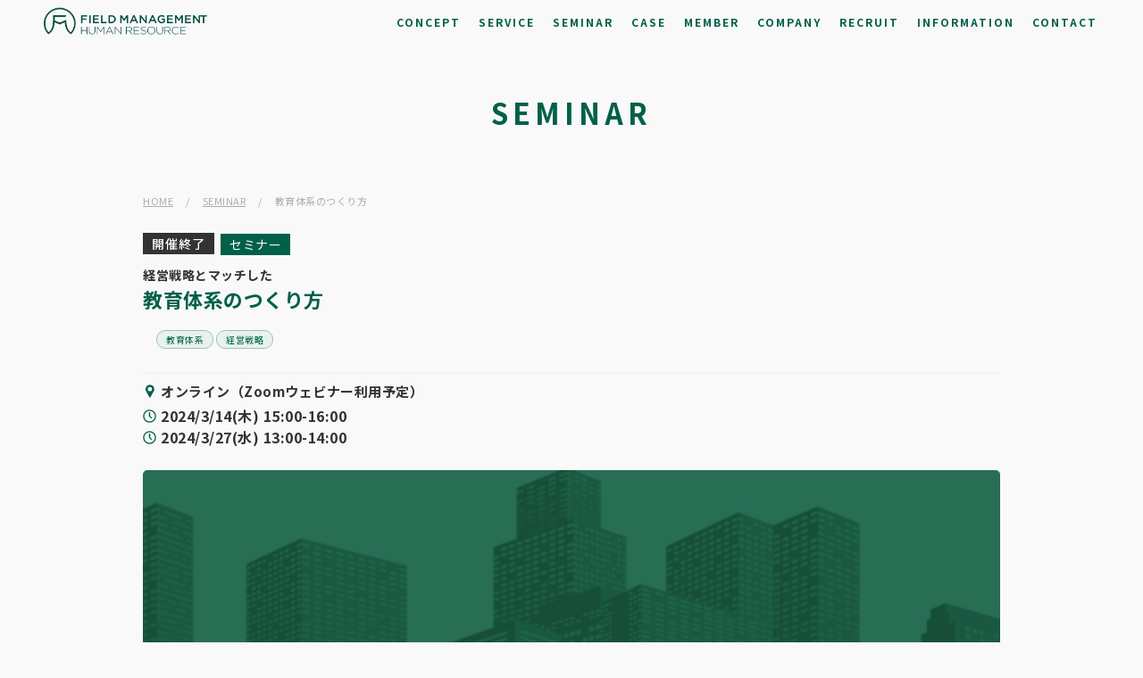

--- FILE ---
content_type: text/html; charset=UTF-8
request_url: https://fmhr.co.jp/seminar/2024_03b
body_size: 11897
content:
<!DOCTYPE html>
<html lang="ja">

<head>
    <!--Xserver-->
    <meta charset="utf-8">
    <meta http-equiv="X-UA-Compatible" content="IE=edge">

    <meta name="viewport" content="width=device-width, initial-scale=1">
    <meta name="format-detection" content="telephone=no">

    <meta name="facebook-domain-verification" content="qyp1xbvicakbycqx2xazp2da1h408q" />

    <!--[if IE 7 ]> <html class="ie7"> <![endif]-->
    <!--[if IE 8 ]> <html class="ie8"> <![endif]-->
    <!--[if IE 9 ]> <html class="ie9"> <![endif]-->



    <!-- Google Tag Manager -->
    <script>(function(w,d,s,l,i){w[l]=w[l]||[];w[l].push({'gtm.start':
    new Date().getTime(),event:'gtm.js'});var f=d.getElementsByTagName(s)[0],
    j=d.createElement(s),dl=l!='dataLayer'?'&l='+l:'';j.async=true;j.src=
    'https://www.googletagmanager.com/gtm.js?id='+i+dl;f.parentNode.insertBefore(j,f);
    })(window,document,'script','dataLayer','GTM-5W9MSMJJ');</script>
    <!-- End Google Tag Manager -->

    <meta name='robots' content='index, follow, max-image-preview:large, max-snippet:-1, max-video-preview:-1' />

	<!-- This site is optimized with the Yoast SEO plugin v26.7 - https://yoast.com/wordpress/plugins/seo/ -->
	<title>教育体系のつくり方 - 株式会社フィールドマネージメント・ヒューマンリソース</title>
	<meta name="description" content="来期へ向けた教育体系づくりの参考に！ 事業環境や働き方が大きく変わる中、来期に向けた教育体系を抜本的に再構築しようと考えている企業は多いと思います。そこで本セミナーでは、教育体系づくりの基本となる経営戦略との紐づけ方や具体的なオンライン活用法などを事例を交えてお伝えします。" />
	<link rel="canonical" href="https://fmhr.co.jp/seminar/2024_03b" />
	<meta property="og:locale" content="ja_JP" />
	<meta property="og:type" content="article" />
	<meta property="og:title" content="教育体系のつくり方 - 株式会社フィールドマネージメント・ヒューマンリソース" />
	<meta property="og:description" content="来期へ向けた教育体系づくりの参考に！ 事業環境や働き方が大きく変わる中、来期に向けた教育体系を抜本的に再構築しようと考えている企業は多いと思います。そこで本セミナーでは、教育体系づくりの基本となる経営戦略との紐づけ方や具体的なオンライン活用法などを事例を交えてお伝えします。" />
	<meta property="og:url" content="https://fmhr.co.jp/seminar/2024_03b" />
	<meta property="og:site_name" content="株式会社フィールドマネージメント・ヒューマンリソース" />
	<meta property="og:image" content="https://fmhr.co.jp/system/wp-content/uploads/2024/02/2024_03b.png" />
	<meta property="og:image:width" content="1200" />
	<meta property="og:image:height" content="630" />
	<meta property="og:image:type" content="image/png" />
	<meta name="twitter:card" content="summary_large_image" />
	<script type="application/ld+json" class="yoast-schema-graph">{"@context":"https://schema.org","@graph":[{"@type":"WebPage","@id":"https://fmhr.co.jp/seminar/2024_03b","url":"https://fmhr.co.jp/seminar/2024_03b","name":"教育体系のつくり方 - 株式会社フィールドマネージメント・ヒューマンリソース","isPartOf":{"@id":"https://fmhr.co.jp/#website"},"primaryImageOfPage":{"@id":"https://fmhr.co.jp/seminar/2024_03b#primaryimage"},"image":{"@id":"https://fmhr.co.jp/seminar/2024_03b#primaryimage"},"thumbnailUrl":"https://fmhr.co.jp/system/wp-content/uploads/2024/02/2024_03b.png","datePublished":"2024-02-29T05:56:11+00:00","description":"来期へ向けた教育体系づくりの参考に！ 事業環境や働き方が大きく変わる中、来期に向けた教育体系を抜本的に再構築しようと考えている企業は多いと思います。そこで本セミナーでは、教育体系づくりの基本となる経営戦略との紐づけ方や具体的なオンライン活用法などを事例を交えてお伝えします。","breadcrumb":{"@id":"https://fmhr.co.jp/seminar/2024_03b#breadcrumb"},"inLanguage":"ja","potentialAction":[{"@type":"ReadAction","target":["https://fmhr.co.jp/seminar/2024_03b"]}]},{"@type":"ImageObject","inLanguage":"ja","@id":"https://fmhr.co.jp/seminar/2024_03b#primaryimage","url":"https://fmhr.co.jp/system/wp-content/uploads/2024/02/2024_03b.png","contentUrl":"https://fmhr.co.jp/system/wp-content/uploads/2024/02/2024_03b.png","width":1200,"height":630},{"@type":"BreadcrumbList","@id":"https://fmhr.co.jp/seminar/2024_03b#breadcrumb","itemListElement":[{"@type":"ListItem","position":1,"name":"HOME","item":"https://fmhr.co.jp/"},{"@type":"ListItem","position":2,"name":"SEMINAR","item":"https://fmhr.co.jp/seminar"},{"@type":"ListItem","position":3,"name":"教育体系のつくり方"}]},{"@type":"WebSite","@id":"https://fmhr.co.jp/#website","url":"https://fmhr.co.jp/","name":"株式会社フィールドマネージメント・ヒューマンリソース","description":"株式会社フィールドマネージメント・ヒューマンリソースは、組織・人材の「実行力」を高め、真の「行動変革」を促します。私たちは、泥臭く地道に一人ひとりに向き合う覚悟でリーダー育成を支援し、一つひとつの組織に対して最適な仕組みを創ることで、企業の目指す姿の実現に貢献していきます。","publisher":{"@id":"https://fmhr.co.jp/#organization"},"potentialAction":[{"@type":"SearchAction","target":{"@type":"EntryPoint","urlTemplate":"https://fmhr.co.jp/?s={search_term_string}"},"query-input":{"@type":"PropertyValueSpecification","valueRequired":true,"valueName":"search_term_string"}}],"inLanguage":"ja"},{"@type":"Organization","@id":"https://fmhr.co.jp/#organization","name":"株式会社フィールドマネージメント・ヒューマンリソース","url":"https://fmhr.co.jp/","logo":{"@type":"ImageObject","inLanguage":"ja","@id":"https://fmhr.co.jp/#/schema/logo/image/","url":"https://fmhr.co.jp/system/wp-content/uploads/2021/11/ogp.png","contentUrl":"https://fmhr.co.jp/system/wp-content/uploads/2021/11/ogp.png","width":1200,"height":630,"caption":"株式会社フィールドマネージメント・ヒューマンリソース"},"image":{"@id":"https://fmhr.co.jp/#/schema/logo/image/"}}]}</script>
	<!-- / Yoast SEO plugin. -->


<link rel='dns-prefetch' href='//cdnjs.cloudflare.com' />
<link rel='dns-prefetch' href='//cdn.jsdelivr.net' />
<link rel="alternate" type="application/rss+xml" title="株式会社フィールドマネージメント・ヒューマンリソース &raquo; フィード" href="https://fmhr.co.jp/feed" />
<link rel="alternate" type="application/rss+xml" title="株式会社フィールドマネージメント・ヒューマンリソース &raquo; コメントフィード" href="https://fmhr.co.jp/comments/feed" />
<link rel="alternate" title="oEmbed (JSON)" type="application/json+oembed" href="https://fmhr.co.jp/wp-json/oembed/1.0/embed?url=https%3A%2F%2Ffmhr.co.jp%2Fseminar%2F2024_03b" />
<link rel="alternate" title="oEmbed (XML)" type="text/xml+oembed" href="https://fmhr.co.jp/wp-json/oembed/1.0/embed?url=https%3A%2F%2Ffmhr.co.jp%2Fseminar%2F2024_03b&#038;format=xml" />
<style id='wp-img-auto-sizes-contain-inline-css' type='text/css'>
img:is([sizes=auto i],[sizes^="auto," i]){contain-intrinsic-size:3000px 1500px}
/*# sourceURL=wp-img-auto-sizes-contain-inline-css */
</style>
<style id='wp-emoji-styles-inline-css' type='text/css'>

	img.wp-smiley, img.emoji {
		display: inline !important;
		border: none !important;
		box-shadow: none !important;
		height: 1em !important;
		width: 1em !important;
		margin: 0 0.07em !important;
		vertical-align: -0.1em !important;
		background: none !important;
		padding: 0 !important;
	}
/*# sourceURL=wp-emoji-styles-inline-css */
</style>
<style id='wp-block-library-inline-css' type='text/css'>
:root{--wp-block-synced-color:#7a00df;--wp-block-synced-color--rgb:122,0,223;--wp-bound-block-color:var(--wp-block-synced-color);--wp-editor-canvas-background:#ddd;--wp-admin-theme-color:#007cba;--wp-admin-theme-color--rgb:0,124,186;--wp-admin-theme-color-darker-10:#006ba1;--wp-admin-theme-color-darker-10--rgb:0,107,160.5;--wp-admin-theme-color-darker-20:#005a87;--wp-admin-theme-color-darker-20--rgb:0,90,135;--wp-admin-border-width-focus:2px}@media (min-resolution:192dpi){:root{--wp-admin-border-width-focus:1.5px}}.wp-element-button{cursor:pointer}:root .has-very-light-gray-background-color{background-color:#eee}:root .has-very-dark-gray-background-color{background-color:#313131}:root .has-very-light-gray-color{color:#eee}:root .has-very-dark-gray-color{color:#313131}:root .has-vivid-green-cyan-to-vivid-cyan-blue-gradient-background{background:linear-gradient(135deg,#00d084,#0693e3)}:root .has-purple-crush-gradient-background{background:linear-gradient(135deg,#34e2e4,#4721fb 50%,#ab1dfe)}:root .has-hazy-dawn-gradient-background{background:linear-gradient(135deg,#faaca8,#dad0ec)}:root .has-subdued-olive-gradient-background{background:linear-gradient(135deg,#fafae1,#67a671)}:root .has-atomic-cream-gradient-background{background:linear-gradient(135deg,#fdd79a,#004a59)}:root .has-nightshade-gradient-background{background:linear-gradient(135deg,#330968,#31cdcf)}:root .has-midnight-gradient-background{background:linear-gradient(135deg,#020381,#2874fc)}:root{--wp--preset--font-size--normal:16px;--wp--preset--font-size--huge:42px}.has-regular-font-size{font-size:1em}.has-larger-font-size{font-size:2.625em}.has-normal-font-size{font-size:var(--wp--preset--font-size--normal)}.has-huge-font-size{font-size:var(--wp--preset--font-size--huge)}.has-text-align-center{text-align:center}.has-text-align-left{text-align:left}.has-text-align-right{text-align:right}.has-fit-text{white-space:nowrap!important}#end-resizable-editor-section{display:none}.aligncenter{clear:both}.items-justified-left{justify-content:flex-start}.items-justified-center{justify-content:center}.items-justified-right{justify-content:flex-end}.items-justified-space-between{justify-content:space-between}.screen-reader-text{border:0;clip-path:inset(50%);height:1px;margin:-1px;overflow:hidden;padding:0;position:absolute;width:1px;word-wrap:normal!important}.screen-reader-text:focus{background-color:#ddd;clip-path:none;color:#444;display:block;font-size:1em;height:auto;left:5px;line-height:normal;padding:15px 23px 14px;text-decoration:none;top:5px;width:auto;z-index:100000}html :where(.has-border-color){border-style:solid}html :where([style*=border-top-color]){border-top-style:solid}html :where([style*=border-right-color]){border-right-style:solid}html :where([style*=border-bottom-color]){border-bottom-style:solid}html :where([style*=border-left-color]){border-left-style:solid}html :where([style*=border-width]){border-style:solid}html :where([style*=border-top-width]){border-top-style:solid}html :where([style*=border-right-width]){border-right-style:solid}html :where([style*=border-bottom-width]){border-bottom-style:solid}html :where([style*=border-left-width]){border-left-style:solid}html :where(img[class*=wp-image-]){height:auto;max-width:100%}:where(figure){margin:0 0 1em}html :where(.is-position-sticky){--wp-admin--admin-bar--position-offset:var(--wp-admin--admin-bar--height,0px)}@media screen and (max-width:600px){html :where(.is-position-sticky){--wp-admin--admin-bar--position-offset:0px}}

/*# sourceURL=wp-block-library-inline-css */
</style><style id='global-styles-inline-css' type='text/css'>
:root{--wp--preset--aspect-ratio--square: 1;--wp--preset--aspect-ratio--4-3: 4/3;--wp--preset--aspect-ratio--3-4: 3/4;--wp--preset--aspect-ratio--3-2: 3/2;--wp--preset--aspect-ratio--2-3: 2/3;--wp--preset--aspect-ratio--16-9: 16/9;--wp--preset--aspect-ratio--9-16: 9/16;--wp--preset--color--black: #000000;--wp--preset--color--cyan-bluish-gray: #abb8c3;--wp--preset--color--white: #ffffff;--wp--preset--color--pale-pink: #f78da7;--wp--preset--color--vivid-red: #cf2e2e;--wp--preset--color--luminous-vivid-orange: #ff6900;--wp--preset--color--luminous-vivid-amber: #fcb900;--wp--preset--color--light-green-cyan: #7bdcb5;--wp--preset--color--vivid-green-cyan: #00d084;--wp--preset--color--pale-cyan-blue: #8ed1fc;--wp--preset--color--vivid-cyan-blue: #0693e3;--wp--preset--color--vivid-purple: #9b51e0;--wp--preset--gradient--vivid-cyan-blue-to-vivid-purple: linear-gradient(135deg,rgb(6,147,227) 0%,rgb(155,81,224) 100%);--wp--preset--gradient--light-green-cyan-to-vivid-green-cyan: linear-gradient(135deg,rgb(122,220,180) 0%,rgb(0,208,130) 100%);--wp--preset--gradient--luminous-vivid-amber-to-luminous-vivid-orange: linear-gradient(135deg,rgb(252,185,0) 0%,rgb(255,105,0) 100%);--wp--preset--gradient--luminous-vivid-orange-to-vivid-red: linear-gradient(135deg,rgb(255,105,0) 0%,rgb(207,46,46) 100%);--wp--preset--gradient--very-light-gray-to-cyan-bluish-gray: linear-gradient(135deg,rgb(238,238,238) 0%,rgb(169,184,195) 100%);--wp--preset--gradient--cool-to-warm-spectrum: linear-gradient(135deg,rgb(74,234,220) 0%,rgb(151,120,209) 20%,rgb(207,42,186) 40%,rgb(238,44,130) 60%,rgb(251,105,98) 80%,rgb(254,248,76) 100%);--wp--preset--gradient--blush-light-purple: linear-gradient(135deg,rgb(255,206,236) 0%,rgb(152,150,240) 100%);--wp--preset--gradient--blush-bordeaux: linear-gradient(135deg,rgb(254,205,165) 0%,rgb(254,45,45) 50%,rgb(107,0,62) 100%);--wp--preset--gradient--luminous-dusk: linear-gradient(135deg,rgb(255,203,112) 0%,rgb(199,81,192) 50%,rgb(65,88,208) 100%);--wp--preset--gradient--pale-ocean: linear-gradient(135deg,rgb(255,245,203) 0%,rgb(182,227,212) 50%,rgb(51,167,181) 100%);--wp--preset--gradient--electric-grass: linear-gradient(135deg,rgb(202,248,128) 0%,rgb(113,206,126) 100%);--wp--preset--gradient--midnight: linear-gradient(135deg,rgb(2,3,129) 0%,rgb(40,116,252) 100%);--wp--preset--font-size--small: 13px;--wp--preset--font-size--medium: 20px;--wp--preset--font-size--large: 36px;--wp--preset--font-size--x-large: 42px;--wp--preset--spacing--20: 0.44rem;--wp--preset--spacing--30: 0.67rem;--wp--preset--spacing--40: 1rem;--wp--preset--spacing--50: 1.5rem;--wp--preset--spacing--60: 2.25rem;--wp--preset--spacing--70: 3.38rem;--wp--preset--spacing--80: 5.06rem;--wp--preset--shadow--natural: 6px 6px 9px rgba(0, 0, 0, 0.2);--wp--preset--shadow--deep: 12px 12px 50px rgba(0, 0, 0, 0.4);--wp--preset--shadow--sharp: 6px 6px 0px rgba(0, 0, 0, 0.2);--wp--preset--shadow--outlined: 6px 6px 0px -3px rgb(255, 255, 255), 6px 6px rgb(0, 0, 0);--wp--preset--shadow--crisp: 6px 6px 0px rgb(0, 0, 0);}:where(.is-layout-flex){gap: 0.5em;}:where(.is-layout-grid){gap: 0.5em;}body .is-layout-flex{display: flex;}.is-layout-flex{flex-wrap: wrap;align-items: center;}.is-layout-flex > :is(*, div){margin: 0;}body .is-layout-grid{display: grid;}.is-layout-grid > :is(*, div){margin: 0;}:where(.wp-block-columns.is-layout-flex){gap: 2em;}:where(.wp-block-columns.is-layout-grid){gap: 2em;}:where(.wp-block-post-template.is-layout-flex){gap: 1.25em;}:where(.wp-block-post-template.is-layout-grid){gap: 1.25em;}.has-black-color{color: var(--wp--preset--color--black) !important;}.has-cyan-bluish-gray-color{color: var(--wp--preset--color--cyan-bluish-gray) !important;}.has-white-color{color: var(--wp--preset--color--white) !important;}.has-pale-pink-color{color: var(--wp--preset--color--pale-pink) !important;}.has-vivid-red-color{color: var(--wp--preset--color--vivid-red) !important;}.has-luminous-vivid-orange-color{color: var(--wp--preset--color--luminous-vivid-orange) !important;}.has-luminous-vivid-amber-color{color: var(--wp--preset--color--luminous-vivid-amber) !important;}.has-light-green-cyan-color{color: var(--wp--preset--color--light-green-cyan) !important;}.has-vivid-green-cyan-color{color: var(--wp--preset--color--vivid-green-cyan) !important;}.has-pale-cyan-blue-color{color: var(--wp--preset--color--pale-cyan-blue) !important;}.has-vivid-cyan-blue-color{color: var(--wp--preset--color--vivid-cyan-blue) !important;}.has-vivid-purple-color{color: var(--wp--preset--color--vivid-purple) !important;}.has-black-background-color{background-color: var(--wp--preset--color--black) !important;}.has-cyan-bluish-gray-background-color{background-color: var(--wp--preset--color--cyan-bluish-gray) !important;}.has-white-background-color{background-color: var(--wp--preset--color--white) !important;}.has-pale-pink-background-color{background-color: var(--wp--preset--color--pale-pink) !important;}.has-vivid-red-background-color{background-color: var(--wp--preset--color--vivid-red) !important;}.has-luminous-vivid-orange-background-color{background-color: var(--wp--preset--color--luminous-vivid-orange) !important;}.has-luminous-vivid-amber-background-color{background-color: var(--wp--preset--color--luminous-vivid-amber) !important;}.has-light-green-cyan-background-color{background-color: var(--wp--preset--color--light-green-cyan) !important;}.has-vivid-green-cyan-background-color{background-color: var(--wp--preset--color--vivid-green-cyan) !important;}.has-pale-cyan-blue-background-color{background-color: var(--wp--preset--color--pale-cyan-blue) !important;}.has-vivid-cyan-blue-background-color{background-color: var(--wp--preset--color--vivid-cyan-blue) !important;}.has-vivid-purple-background-color{background-color: var(--wp--preset--color--vivid-purple) !important;}.has-black-border-color{border-color: var(--wp--preset--color--black) !important;}.has-cyan-bluish-gray-border-color{border-color: var(--wp--preset--color--cyan-bluish-gray) !important;}.has-white-border-color{border-color: var(--wp--preset--color--white) !important;}.has-pale-pink-border-color{border-color: var(--wp--preset--color--pale-pink) !important;}.has-vivid-red-border-color{border-color: var(--wp--preset--color--vivid-red) !important;}.has-luminous-vivid-orange-border-color{border-color: var(--wp--preset--color--luminous-vivid-orange) !important;}.has-luminous-vivid-amber-border-color{border-color: var(--wp--preset--color--luminous-vivid-amber) !important;}.has-light-green-cyan-border-color{border-color: var(--wp--preset--color--light-green-cyan) !important;}.has-vivid-green-cyan-border-color{border-color: var(--wp--preset--color--vivid-green-cyan) !important;}.has-pale-cyan-blue-border-color{border-color: var(--wp--preset--color--pale-cyan-blue) !important;}.has-vivid-cyan-blue-border-color{border-color: var(--wp--preset--color--vivid-cyan-blue) !important;}.has-vivid-purple-border-color{border-color: var(--wp--preset--color--vivid-purple) !important;}.has-vivid-cyan-blue-to-vivid-purple-gradient-background{background: var(--wp--preset--gradient--vivid-cyan-blue-to-vivid-purple) !important;}.has-light-green-cyan-to-vivid-green-cyan-gradient-background{background: var(--wp--preset--gradient--light-green-cyan-to-vivid-green-cyan) !important;}.has-luminous-vivid-amber-to-luminous-vivid-orange-gradient-background{background: var(--wp--preset--gradient--luminous-vivid-amber-to-luminous-vivid-orange) !important;}.has-luminous-vivid-orange-to-vivid-red-gradient-background{background: var(--wp--preset--gradient--luminous-vivid-orange-to-vivid-red) !important;}.has-very-light-gray-to-cyan-bluish-gray-gradient-background{background: var(--wp--preset--gradient--very-light-gray-to-cyan-bluish-gray) !important;}.has-cool-to-warm-spectrum-gradient-background{background: var(--wp--preset--gradient--cool-to-warm-spectrum) !important;}.has-blush-light-purple-gradient-background{background: var(--wp--preset--gradient--blush-light-purple) !important;}.has-blush-bordeaux-gradient-background{background: var(--wp--preset--gradient--blush-bordeaux) !important;}.has-luminous-dusk-gradient-background{background: var(--wp--preset--gradient--luminous-dusk) !important;}.has-pale-ocean-gradient-background{background: var(--wp--preset--gradient--pale-ocean) !important;}.has-electric-grass-gradient-background{background: var(--wp--preset--gradient--electric-grass) !important;}.has-midnight-gradient-background{background: var(--wp--preset--gradient--midnight) !important;}.has-small-font-size{font-size: var(--wp--preset--font-size--small) !important;}.has-medium-font-size{font-size: var(--wp--preset--font-size--medium) !important;}.has-large-font-size{font-size: var(--wp--preset--font-size--large) !important;}.has-x-large-font-size{font-size: var(--wp--preset--font-size--x-large) !important;}
/*# sourceURL=global-styles-inline-css */
</style>

<style id='classic-theme-styles-inline-css' type='text/css'>
/*! This file is auto-generated */
.wp-block-button__link{color:#fff;background-color:#32373c;border-radius:9999px;box-shadow:none;text-decoration:none;padding:calc(.667em + 2px) calc(1.333em + 2px);font-size:1.125em}.wp-block-file__button{background:#32373c;color:#fff;text-decoration:none}
/*# sourceURL=/wp-includes/css/classic-themes.min.css */
</style>
<link rel='stylesheet' id='swiper-style-css' href='https://cdn.jsdelivr.net/npm/swiper@8/swiper-bundle.min.css?ver=6.9' type='text/css' media='all' />
<link rel='stylesheet' id='theme-style-css' href='https://fmhr.co.jp/system/wp-content/themes/fmhr/assets/css/style.css?ver=20250627023424' type='text/css' media='all' />
<script type="text/javascript" src="https://fmhr.co.jp/system/wp-includes/js/jquery/jquery.min.js?ver=3.7.1" id="jquery-core-js"></script>
<script type="text/javascript" src="https://fmhr.co.jp/system/wp-includes/js/jquery/jquery-migrate.min.js?ver=3.4.1" id="jquery-migrate-js"></script>
<script type="text/javascript" src="https://fmhr.co.jp/system/wp-content/themes/fmhr/assets/js/service.js?ver=1" id="service-js"></script>
<link rel="https://api.w.org/" href="https://fmhr.co.jp/wp-json/" /><link rel="alternate" title="JSON" type="application/json" href="https://fmhr.co.jp/wp-json/wp/v2/seminar/19154" /><link rel="icon" href="https://fmhr.co.jp/system/wp-content/uploads/2023/09/cropped-favicon_230905-32x32.png" sizes="32x32" />
<link rel="icon" href="https://fmhr.co.jp/system/wp-content/uploads/2023/09/cropped-favicon_230905-192x192.png" sizes="192x192" />
<link rel="apple-touch-icon" href="https://fmhr.co.jp/system/wp-content/uploads/2023/09/cropped-favicon_230905-180x180.png" />
<meta name="msapplication-TileImage" content="https://fmhr.co.jp/system/wp-content/uploads/2023/09/cropped-favicon_230905-270x270.png" />

    <style>
        .concept-title-02 {
            color: #00604a;
            font-weight: 300;
            letter-spacing: .1em;
            line-height: 1.7;
            margin-bottom: 30px;
            font-size: 28px;
            display: block;
        }

        @media screen and (max-width: 768px) {
            .concept-title-02 {
                font-size: 26px;
            }        
        }

        @media screen and (max-width: 568px) {
            .concept-title-02 {
                font-size: 20px;
                margin-bottom: 40px;
            }  
        }

        .bold {
            font-weight: bold!important;
        }

    </style>
    

</head>

<body>

    <!-- Google Tag Manager (noscript) -->
    <noscript><iframe src="https://www.googletagmanager.com/ns.html?id=GTM-5W9MSMJJ"
    height="0" width="0" style="display:none;visibility:hidden"></iframe></noscript>
    <!-- End Google Tag Manager (noscript) --><!-- //// ALL START //// -->

<div id="container" class="p-article p-edit p-seminar">


	<!-- //// HEADER START //// -->
    <header class="l-header">
        <div class="l-header__inner l-wrapper">

            <!-- 会社名ロゴ company logo-->
                            <div class="l-header__logo c-absolute--vertical">
                    <a href="https://fmhr.co.jp">
                        <img src="https://fmhr.co.jp/system/wp-content/themes/fmhr/assets/img/common/logo.png" alt="株式会社フィールドマネージメント・ヒューマンリソース" class="logo">
                    </a>
                </div>
            
            <!-- ハンバーガーボタン hamburger button-->
            <div class="l-headerToggle" id="toggle">
                <span class="l-headerToggle__bar top"></span>
                <span class="l-headerToggle__bar middle"></span>
                <span class="l-headerToggle__bar bottom"></span>
            </div>

            <!-- ナビゲーション navigation-->
            <div class="drawer_bg" id="drawer_layer"></div>
            <nav class="l-header-nav">
                <ul class="l-header-nav__list">
                    <li class="l-header-nav__item"><a href="https://fmhr.co.jp/concept">CONCEPT</a></li>
                    <li class="l-header-nav__item"><a href="https://fmhr.co.jp/service">SERVICE</a></li>
                    <li class="l-header-nav__item"><a href="https://fmhr.co.jp/seminar">SEMINAR</a></li>
                    <li class="l-header-nav__item"><a href="https://fmhr.co.jp/case">CASE</a></li>
                    <li class="l-header-nav__item"><a href="https://fmhr.co.jp/member">MEMBER</a></li>
                    <li class="l-header-nav__item"><a href="https://fmhr.co.jp/company">COMPANY</a></li>
                    <li class="l-header-nav__item"><a href="https://fmhr.co.jp/recruit">RECRUIT</a></li>
                    <li class="l-header-nav__item"><a href="https://fmhr.co.jp/information">INFORMATION</a></li>
                    <li class="l-header-nav__item"><a href="https://fmhr.co.jp/contact">CONTACT</a></li>
                </ul>
            </nav>
        </div>
    </header>

<!-- //// HEADER END //// -->

	<!-- //// PAGE TITLE START //// -->

	<div class="c-pageTitle">

		<p>Seminar</p><!-- BLOG Posts-->

	</div>

	<!-- //// PAGE TITLE END //// -->

	<!-- パンくずリスト START  Breadcrumbs list START-->
<div class="c-breadcrumbs">

    <div class="in  l-wrapper-s">

        <p id="breadcrumbs"><span><span><a href="https://fmhr.co.jp/">HOME</a></span> 　/　 <span><a href="https://fmhr.co.jp/seminar">SEMINAR</a></span> 　/　 <span class="breadcrumb_last" aria-current="page">教育体系のつくり方</span></span></p>
    </div>

</div>
<!-- パンくずリスト END  Breadcrumbs list END-->

	<div class="l-page">

		<!-- //// MAIN CONTENT START //// -->

		<main role="main" class="l-page__main">


			<!-- CONTENTS START -->
			<section class="p-seminar__cont">

				<article class="l-wrapper-s">

					<!-- ARTICLE DITAIL START -->
					<div class="c-articleHead p-seminar__head">

						<div class="p-seminar__top">
							<!-- 受付中/開催終了アイコン -->

							
							<div class="pop_area">

								<div class="pop pop_close">開催終了</div>
							</div>

							<ul class="c-seminarItem__cat"><li><span>セミナー</span></li></ul>
						</div>

						<!-- タイトル -->
						<div class="p-seminar__ttl">

							<span>経営戦略とマッチした</span>
							<h1>教育体系のつくり方</h1>
						</div>

						<ul class="c-seminarItem__tag"><li><span class="textline">教育体系</span></li><li><span class="textline">経営戦略</span></li></ul><ul class="c-seminarItem__info">
<li class="place"><span class="textline"><p>オンライン（Zoomウェビナー利用予定）</p>
</span></li>
<li class="time"><span class="textline">2024/3/14(木) 15:00-16:00</span></li>
<li class="time"><span class="textline">2024/3/27(水) 13:00-14:00</span></li>
</ul>
						<!-- サムネイル  thumbnail-->
													<div class="c-articleHead__thum">
								<img class="lazyload" src="[data-uri]" data-src="https://fmhr.co.jp/system/wp-content/uploads/2024/02/2024_03b-620x326.png" alt="教育体系のつくり方">
							</div>
						

					</div>
					<!-- ARTICLE DITAIL END -->


											<p class="description"><p>来期へ向けた教育体系づくりの参考に！<br />
事業環境や働き方が大きく変わる中、来期に向けた教育体系を抜本的に再構築しようと考えている企業は多いと思います。そこで本セミナーでは、教育体系づくりの基本となる経営戦略との紐づけ方や具体的なオンライン活用法などを事例を交えてお伝えします。</p>
</p>
					

					<!--改修箇所①0118 -->




					<div class="c-btn--area">

						<div class="c-btn--seminar">

							<span>申し込みは終了しました</span>

						</div>

					</div>



					<table class="p-seminar__table">


						<tr>
							<th>日程</th>
							<td>


								
									<p class="date">

																					2024/3/14(木) 15:00-16:00<br>
																					2024/3/27(水) 13:00-14:00<br>
																					<br>
										
									</p>

								


																	<p class="time"><p>Zoomアクセス受付 （開始時間10分前～）</p>
</p>
								


							</td>
						</tr>


						<tr>
							<th>アジェンダ</th>
							<td>
																	<p><p>【講義】（45分）<br />
1. 経営戦略と人材育成課題の捉え方<br />
2. 人材育成テーマと教育手法<br />
3. 残念な「教育」４つの特徴<br />
4. 教育体系構築における大切な観点</p>
</p>
								
							</td>
						</tr>


						<tr>
							<th>対象</th>
							<td>
																	<p><p>人事担当役員、人事責任者</p>
<p>＜このようなお悩みの方にお勧めのセミナーです＞<br />
✔︎教育体系をどのように構築したら良いかわからない<br />
✔︎教育を見直す上で課題を整理したい<br />
✔︎現教育体系が自社に合っているのか確認したい<br />
✔︎最新の教育施策を把握して、取り入れたい</p>
</p>
								
							</td>
						</tr>





						<tr>
							<th>会場</th>
							<td>
																	<p><p>オンライン（Zoomウェビナー利用予定）</p>
</p>
								
							</td>
						</tr>





						<tr>
							<th>費用</th>
							<td>
																	<p><p>無料</p>
</p>
								
							</td>
						</tr>





						<tr>
							<th>その他</th>
							<td>
																	<p><p>※恐れ入りますが同業他社さまにはご参加をご遠慮いただいております。予めご了承ください。</p>
</p>
								
							</td>
						</tr>




					</table>







					




					<div class="c-btn--area">

						<div class="c-btn--seminar">

							<span>申し込みは終了しました</span>

						</div>

					</div>

				</article>

				<div class="u-mt_100">
					<div class="l-wrapper-s">
						<h2 class="c-ttl u-text-center">開催予定セミナー一覧</h2>


						<ul class="c-articleGrid">

							

														
									
<div class="c-articleGrid__item c-seminarItem close c-seminarItem swiper-slide">

  <a href="https://fmhr.co.jp/seminar/2023_10a" class="c-articleGrid__bgBox c-seminarItem__bgBox">

    <!-- サムネイル -->
    <div class="c-articleGrid__thum c-seminarItem__thum">

            <img src="[data-uri]" data-src="https://fmhr.co.jp/system/wp-content/uploads/2023/09/2023_10a-620x326.png" alt="「ウェルビーイング経営」のススメ" class="lazyload obj_image">

      <!-- 受付中/開催終了アイコン -->
      <div class="pop pop_close">開催終了</div>      <!-- 受付中/開催終了アイコン -->

    </div>

    <div class="c-articleGrid__cont">

      <ul class="c-seminarItem__cat"><li><span>セミナー</span></li></ul><ul class="c-seminarItem__info">
<li class="place"><span class="textline"><p>オンライン（Zoomウェビナー利用予定）</p>
</span></li>
<li class="time"><span class="textline">2023/10/30(月) 15:00-16:30</span></li>
</ul><ul class="c-seminarItem__tag"><li><span class="textline">イノベーション</span></li><li><span class="textline">ウェルビーイング</span></li><li><span class="textline">組織醸成</span></li></ul>
    </div>
  </a>

</div>

								
									
<div class="c-articleGrid__item c-seminarItem close c-seminarItem swiper-slide">

  <a href="https://fmhr.co.jp/seminar/2023_09a" class="c-articleGrid__bgBox c-seminarItem__bgBox">

    <!-- サムネイル -->
    <div class="c-articleGrid__thum c-seminarItem__thum">

            <img src="[data-uri]" data-src="https://fmhr.co.jp/system/wp-content/uploads/2023/08/syuusei_2023_09a-620x326.png" alt="プロフェッショナルの「考え抜く力」とは？" class="lazyload obj_image">

      <!-- 受付中/開催終了アイコン -->
      <div class="pop pop_close">開催終了</div>      <!-- 受付中/開催終了アイコン -->

    </div>

    <div class="c-articleGrid__cont">

      <ul class="c-seminarItem__cat"><li><span>セミナー</span></li></ul><ul class="c-seminarItem__info">
<li class="place"><span class="textline"><p>オンライン（Zoomウェビナー利用予定）</p>
</span></li>
<li class="time"><span class="textline">2023/9/22(金) 16:00-17:30</span></li>
</ul><ul class="c-seminarItem__tag"><li><span class="textline">人材育成</span></li></ul>
    </div>
  </a>

</div>

								
									
<div class="c-articleGrid__item c-seminarItem close c-seminarItem swiper-slide">

  <a href="https://fmhr.co.jp/seminar/2023_09b" class="c-articleGrid__bgBox c-seminarItem__bgBox">

    <!-- サムネイル -->
    <div class="c-articleGrid__thum c-seminarItem__thum">

            <img src="[data-uri]" data-src="https://fmhr.co.jp/system/wp-content/uploads/2023/08/2023_09b-1-620x326.png" alt="「マネジメントの視点」を養うリーダー育成法" class="lazyload obj_image">

      <!-- 受付中/開催終了アイコン -->
      <div class="pop pop_close">開催終了</div>      <!-- 受付中/開催終了アイコン -->

    </div>

    <div class="c-articleGrid__cont">

      <ul class="c-seminarItem__cat"><li><span>セミナー</span></li></ul><ul class="c-seminarItem__info">
<li class="place"><span class="textline"><p>オンライン（Zoomウェビナー利用予定）</p>
</span></li>
<li class="time"><span class="textline">2023/9/21(木) 15:00-16:00</span></li>
<li class="time"><span class="textline">2023/9/26(火) 13:00-14:00</span></li>
</ul><ul class="c-seminarItem__tag"><li><span class="textline">人材育成</span></li><li><span class="textline">次世代リーダー</span></li></ul>
    </div>
  </a>

</div>

								
							
						</ul>
					</div>
				</div>

			</section>


		</main>

		<!-- //// MAIN CONTENT END //// -->

	</div>


	<!-- //// FOOTER START //// -->
    <footer class="l-footer">

        <div class="l-wrapper">

            <!-- サイトマップ  sitemap-->
            <section class="l-footer__sitemap">

                <ul class="l-footer__list">
                    <li class="l-footer__item"><a href="https://fmhr.co.jp/">HOME</a></li>
                    <li class="l-footer__item"><a href="https://fmhr.co.jp/concept">CONCEPT</a></li>
                    <li class="l-footer__item"><a href="https://fmhr.co.jp/service">SERVICE</a></li>
                    <li class="l-footer__item"><a href="https://fmhr.co.jp/seminar">SEMINAR</a></li>
                    <li class="l-footer__item"><a href="https://fmhr.co.jp/case">CASE</a></li>
                    <li class="l-footer__item"><a href="https://fmhr.co.jp/member">MEMBER</a></li>
                    <li class="l-footer__item"><a href="https://fmhr.co.jp/company">COMPANY</a></li>
                    <li class="l-footer__item"><a href="https://fmhr.co.jp/recruit">RECRUIT</a></li>
                    <li class="l-footer__item"><a href="https://fmhr.co.jp/information">INFORMATION</a></li>
                    <li class="l-footer__item"><a href="https://fmhr.co.jp/contact">CONTACT</a></li>
                    <li class="l-footer__item"><a href="https://fmhr.co.jp/privacy">PRIVACY POLICY</a></li>
                </ul>

            </section>

            <div class="l-footer__facebook"><a href="https://www.facebook.com/Field-Management-Human-Resource%E3%83%95%E3%82%A3%E3%83%BC%E3%83%AB%E3%83%89%E3%83%9E%E3%83%8D%E3%83%BC%E3%82%B8%E3%83%A1%E3%83%B3%E3%83%88%E3%83%92%E3%83%A5%E3%83%BC%E3%83%9E%E3%83%B3%E3%83%AA%E3%82%BD%E3%83%BC%E3%82%B9-104851565291652" target="_blank"><img src="https://fmhr.co.jp/system/wp-content/themes/fmhr/assets/img/common/facebook.svg" alt="facebook"><span>facebook</span></a></div>

            <!-- 会社名ロゴ  company logo-->
            <div class="l-footer__company">
                <a href="https://site.field-mgmt.com/" target="_blank">
                    <p>FIELD MANAGEMENT GROUP</p>
                    <img src="https://fmhr.co.jp/system/wp-content/themes/fmhr/assets/img/common/logo_fm.png" alt="株式会社フィールドマネージメント・ヒューマンリソース">
                </a>
            </div>


            <!-- ドキュメントリンク document link -->
            <section class="l-footer__copyright">

                <span>Copyright(c) 2024 <br class="u-hide_more_ssp">FIELDMANAGEMENT HUMAN RESOURCE <br class="u-hide_more_ssp">All Rights Reserved.</span>

            </section>
        </div>

    </footer>
<!-- //// FOOTER END //// -->

<!-- ページトップスクロール top page scroll-->
<div id="pageup" class="c-pageup">
    <a href="#top"></a>
</div>

</div>

<!-- //// ALL END //// -->


<div id="ie_container">
  <div class="cover">
    <p>ページを表示できません。<br>このサイトは、最新のブラウザでご覧ください。</p>
  </div>
</div>

<script type="speculationrules">
{"prefetch":[{"source":"document","where":{"and":[{"href_matches":"/*"},{"not":{"href_matches":["/system/wp-*.php","/system/wp-admin/*","/system/wp-content/uploads/*","/system/wp-content/*","/system/wp-content/plugins/*","/system/wp-content/themes/fmhr/*","/*\\?(.+)"]}},{"not":{"selector_matches":"a[rel~=\"nofollow\"]"}},{"not":{"selector_matches":".no-prefetch, .no-prefetch a"}}]},"eagerness":"conservative"}]}
</script>
<script type="text/javascript" src="https://fmhr.co.jp/system/wp-includes/js/jquery/ui/core.min.js?ver=1.13.3" id="jquery-ui-core-js"></script>
<script type="text/javascript" id="jquery-ui-datepicker-js-extra">
/* <![CDATA[ */
var eqn5_forms_ajax_values = {"ajax_url":"https://fmhr.co.jp/system/wp-admin/admin-ajax.php"};
//# sourceURL=jquery-ui-datepicker-js-extra
/* ]]> */
</script>
<script type="text/javascript" src="https://fmhr.co.jp/system/wp-includes/js/jquery/ui/datepicker.min.js?ver=1.13.3" id="jquery-ui-datepicker-js"></script>
<script type="text/javascript" id="jquery-ui-datepicker-js-after">
/* <![CDATA[ */
jQuery(function(jQuery){jQuery.datepicker.setDefaults({"closeText":"\u9589\u3058\u308b","currentText":"\u4eca\u65e5","monthNames":["1\u6708","2\u6708","3\u6708","4\u6708","5\u6708","6\u6708","7\u6708","8\u6708","9\u6708","10\u6708","11\u6708","12\u6708"],"monthNamesShort":["1\u6708","2\u6708","3\u6708","4\u6708","5\u6708","6\u6708","7\u6708","8\u6708","9\u6708","10\u6708","11\u6708","12\u6708"],"nextText":"\u6b21","prevText":"\u524d","dayNames":["\u65e5\u66dc\u65e5","\u6708\u66dc\u65e5","\u706b\u66dc\u65e5","\u6c34\u66dc\u65e5","\u6728\u66dc\u65e5","\u91d1\u66dc\u65e5","\u571f\u66dc\u65e5"],"dayNamesShort":["\u65e5","\u6708","\u706b","\u6c34","\u6728","\u91d1","\u571f"],"dayNamesMin":["\u65e5","\u6708","\u706b","\u6c34","\u6728","\u91d1","\u571f"],"dateFormat":"yy\u5e74mm\u6708d\u65e5","firstDay":1,"isRTL":false});});
//# sourceURL=jquery-ui-datepicker-js-after
/* ]]> */
</script>
<script type="text/javascript" src="https://cdnjs.cloudflare.com/ajax/libs/lazysizes/5.2.0/lazysizes.min.js?ver=5.2.0" id="lazysizes-js"></script>
<script type="text/javascript" src="https://cdnjs.cloudflare.com/ajax/libs/object-fit-images/3.2.4/ofi.min.js?ver=3.2.4" id="ofi-js"></script>
<script type="text/javascript" src="https://cdn.jsdelivr.net/npm/swiper@8/swiper-bundle.min.js?ver=8" id="swiper-js"></script>
<script type="text/javascript" src="https://fmhr.co.jp/system/wp-content/themes/fmhr/assets/js/min/effect.min.js?ver=20240418021640" id="effect-js"></script>
<script type="text/javascript" src="https://fmhr.co.jp/system/wp-content/themes/fmhr/assets/js/min/loading.min.js?ver=1.1" id="loading-js"></script>
<script id="wp-emoji-settings" type="application/json">
{"baseUrl":"https://s.w.org/images/core/emoji/17.0.2/72x72/","ext":".png","svgUrl":"https://s.w.org/images/core/emoji/17.0.2/svg/","svgExt":".svg","source":{"concatemoji":"https://fmhr.co.jp/system/wp-includes/js/wp-emoji-release.min.js?ver=6.9"}}
</script>
<script type="module">
/* <![CDATA[ */
/*! This file is auto-generated */
const a=JSON.parse(document.getElementById("wp-emoji-settings").textContent),o=(window._wpemojiSettings=a,"wpEmojiSettingsSupports"),s=["flag","emoji"];function i(e){try{var t={supportTests:e,timestamp:(new Date).valueOf()};sessionStorage.setItem(o,JSON.stringify(t))}catch(e){}}function c(e,t,n){e.clearRect(0,0,e.canvas.width,e.canvas.height),e.fillText(t,0,0);t=new Uint32Array(e.getImageData(0,0,e.canvas.width,e.canvas.height).data);e.clearRect(0,0,e.canvas.width,e.canvas.height),e.fillText(n,0,0);const a=new Uint32Array(e.getImageData(0,0,e.canvas.width,e.canvas.height).data);return t.every((e,t)=>e===a[t])}function p(e,t){e.clearRect(0,0,e.canvas.width,e.canvas.height),e.fillText(t,0,0);var n=e.getImageData(16,16,1,1);for(let e=0;e<n.data.length;e++)if(0!==n.data[e])return!1;return!0}function u(e,t,n,a){switch(t){case"flag":return n(e,"\ud83c\udff3\ufe0f\u200d\u26a7\ufe0f","\ud83c\udff3\ufe0f\u200b\u26a7\ufe0f")?!1:!n(e,"\ud83c\udde8\ud83c\uddf6","\ud83c\udde8\u200b\ud83c\uddf6")&&!n(e,"\ud83c\udff4\udb40\udc67\udb40\udc62\udb40\udc65\udb40\udc6e\udb40\udc67\udb40\udc7f","\ud83c\udff4\u200b\udb40\udc67\u200b\udb40\udc62\u200b\udb40\udc65\u200b\udb40\udc6e\u200b\udb40\udc67\u200b\udb40\udc7f");case"emoji":return!a(e,"\ud83e\u1fac8")}return!1}function f(e,t,n,a){let r;const o=(r="undefined"!=typeof WorkerGlobalScope&&self instanceof WorkerGlobalScope?new OffscreenCanvas(300,150):document.createElement("canvas")).getContext("2d",{willReadFrequently:!0}),s=(o.textBaseline="top",o.font="600 32px Arial",{});return e.forEach(e=>{s[e]=t(o,e,n,a)}),s}function r(e){var t=document.createElement("script");t.src=e,t.defer=!0,document.head.appendChild(t)}a.supports={everything:!0,everythingExceptFlag:!0},new Promise(t=>{let n=function(){try{var e=JSON.parse(sessionStorage.getItem(o));if("object"==typeof e&&"number"==typeof e.timestamp&&(new Date).valueOf()<e.timestamp+604800&&"object"==typeof e.supportTests)return e.supportTests}catch(e){}return null}();if(!n){if("undefined"!=typeof Worker&&"undefined"!=typeof OffscreenCanvas&&"undefined"!=typeof URL&&URL.createObjectURL&&"undefined"!=typeof Blob)try{var e="postMessage("+f.toString()+"("+[JSON.stringify(s),u.toString(),c.toString(),p.toString()].join(",")+"));",a=new Blob([e],{type:"text/javascript"});const r=new Worker(URL.createObjectURL(a),{name:"wpTestEmojiSupports"});return void(r.onmessage=e=>{i(n=e.data),r.terminate(),t(n)})}catch(e){}i(n=f(s,u,c,p))}t(n)}).then(e=>{for(const n in e)a.supports[n]=e[n],a.supports.everything=a.supports.everything&&a.supports[n],"flag"!==n&&(a.supports.everythingExceptFlag=a.supports.everythingExceptFlag&&a.supports[n]);var t;a.supports.everythingExceptFlag=a.supports.everythingExceptFlag&&!a.supports.flag,a.supports.everything||((t=a.source||{}).concatemoji?r(t.concatemoji):t.wpemoji&&t.twemoji&&(r(t.twemoji),r(t.wpemoji)))});
//# sourceURL=https://fmhr.co.jp/system/wp-includes/js/wp-emoji-loader.min.js
/* ]]> */
</script>

<script type='text/javascript'>
  piAId = '910072';
  piCId = '';
  piHostname = 'go.fmhr.co.jp';

  (function() {
    function async_load() {
      var s = document.createElement('script');
      s.type = 'text/javascript';
      s.src = ('https:' == document.location.protocol ? 'https://' : 'http://') + piHostname + '/pd.js';
      var c = document.getElementsByTagName('script')[0];
      c.parentNode.insertBefore(s, c);
    }
    if (window.attachEvent) {
      window.attachEvent('onload', async_load);
    } else {
      window.addEventListener('load', async_load, false);
    }
  })();
</script>

</body>

</html>


--- FILE ---
content_type: text/css
request_url: https://fmhr.co.jp/system/wp-content/themes/fmhr/assets/css/style.css?ver=20250627023424
body_size: 21658
content:
@import url(https://fonts.googleapis.com/css2?family=Noto+Sans+JP:wght@100;300;400;500;700;900&display=swap);
.p-seminar__table{margin:5% 0 0 0;width:100%}.p-seminar__table th{padding:3%;width:30%;vertical-align:top;font-weight:400;line-height:1.7em}.p-seminar__table td{padding:3%;vertical-align:top;line-height:1.7em}.l-wrapper{width:94%;max-width:1200px;margin:auto;position:relative}.l-wrapper-s{width:94%;max-width:960px;margin:auto;position:relative}.u-fs_40{font-size:40px}@media screen and (max-width: 768px){.u-fs_40{font-size:36px}}@media screen and (max-width: 568px){.u-fs_40{font-size:32px}}.ttl_service{font-size:36px}@media screen and (max-width: 768px){.ttl_service{font-size:32px}}@media screen and (max-width: 568px){.ttl_service{font-size:26px}}.p-seminar .c-ttl,.c-ttl,div.c-pageTitle h1,div.c-pageTitle p:not(#breadcrumbs),.single div.c-pageTitle h1{font-size:32px}@media screen and (max-width: 768px){.p-seminar .c-ttl,.c-ttl,div.c-pageTitle h1,div.c-pageTitle p:not(#breadcrumbs),.single div.c-pageTitle h1{font-size:28px}}@media screen and (max-width: 568px){.p-seminar .c-ttl,.c-ttl,div.c-pageTitle h1,div.c-pageTitle p:not(#breadcrumbs),.single div.c-pageTitle h1{font-size:22px}}.c-articleHead__ttl,div.c-basket__box h1,div.c-basket__box h2{font-size:30px}@media screen and (max-width: 768px){.c-articleHead__ttl,div.c-basket__box h1,div.c-basket__box h2{font-size:26px}}@media screen and (max-width: 568px){.c-articleHead__ttl,div.c-basket__box h1,div.c-basket__box h2{font-size:24px}}.u-fs_28,.p-recruit .message_wrap .catch,.p-concept__cont h2{font-size:28px}@media screen and (max-width: 768px){.u-fs_28,.p-recruit .message_wrap .catch,.p-concept__cont h2{font-size:26px}}@media screen and (max-width: 568px){.u-fs_28,.p-recruit .message_wrap .catch,.p-concept__cont h2{font-size:24px}}.ttl_encircled_number{font-size:22px}@media screen and (max-width: 768px){.ttl_encircled_number{font-size:20px}}@media screen and (max-width: 568px){.ttl_encircled_number{font-size:18px}}div.editor h4{font-size:21px}@media screen and (max-width: 768px){div.editor h4{font-size:19px}}@media screen and (max-width: 568px){div.editor h4{font-size:17px}}.u-fs_20,.p-recruit .message_wrap .catch span,.ttl_service span,.p-concept__cont h2 span,.c-shareBox__list p,.c-infoItem02__ttl{font-size:20px}@media screen and (max-width: 768px){.u-fs_20,.p-recruit .message_wrap .catch span,.ttl_service span,.p-concept__cont h2 span,.c-shareBox__list p,.c-infoItem02__ttl{font-size:18px}}@media screen and (max-width: 568px){.u-fs_20,.p-recruit .message_wrap .catch span,.ttl_service span,.p-concept__cont h2 span,.c-shareBox__list p,.c-infoItem02__ttl{font-size:16px}}.u-fs_18,div.p-form div.agree_box p.strong_text,div.editor h5,.c-sidebarBlock__ttl{font-size:18px}@media screen and (max-width: 768px){.u-fs_18,div.p-form div.agree_box p.strong_text,div.editor h5,.c-sidebarBlock__ttl{font-size:17px}}@media screen and (max-width: 568px){.u-fs_18,div.p-form div.agree_box p.strong_text,div.editor h5,.c-sidebarBlock__ttl{font-size:15px}}.u-fs_16,div.editor,div.editor h6,.c-articleHead__thum div.pop,.c-articleHead__info .c-articleDay,.c-articleGrid__ttl,div.c-basket__box p,button,p#fm_ajax_message,body{font-size:16px}@media screen and (max-width: 768px){.u-fs_16,div.editor,div.editor h6,.c-articleHead__thum div.pop,.c-articleHead__info .c-articleDay,.c-articleGrid__ttl,div.c-basket__box p,button,p#fm_ajax_message,body{font-size:15px}}@media screen and (max-width: 568px){.u-fs_16,div.editor,div.editor h6,.c-articleHead__thum div.pop,.c-articleHead__info .c-articleDay,.c-articleGrid__ttl,div.c-basket__box p,button,p#fm_ajax_message,body{font-size:14px}}.consulting_feature_list li .detail_box,.btn_add,.btn_remove,p#fm_ajax_message,.c-categoryList__item a,.c-categoryList__item span,.c-articleHead__info .c-articleCgy li a,.c-articleHead__info .c-articleCgy li span,.c-articleGrid__info li.article-day,.c-articleGrid__text,.c-articleEntry__text{font-size:14px}@media screen and (max-width: 768px){.consulting_feature_list li .detail_box,.btn_add,.btn_remove,p#fm_ajax_message,.c-categoryList__item a,.c-categoryList__item span,.c-articleHead__info .c-articleCgy li a,.c-articleHead__info .c-articleCgy li span,.c-articleGrid__info li.article-day,.c-articleGrid__text,.c-articleEntry__text{font-size:13px}}@media screen and (max-width: 568px){.consulting_feature_list li .detail_box,.btn_add,.btn_remove,p#fm_ajax_message,.c-categoryList__item a,.c-categoryList__item span,.c-articleHead__info .c-articleCgy li a,.c-articleHead__info .c-articleCgy li span,.c-articleGrid__info li.article-day,.c-articleGrid__text,.c-articleEntry__text{font-size:12px}}div.err_area p,div.err_area .text_box li,.c-articleTag__item a:link,.c-articleTag__item a:visited,.c-articleTag__item a:active,.c-articleGrid__info ul.article-cgy li a,.c-articleGrid__info ul.article-cgy li span,.c-faq span,div.c-breadcrumbs{font-size:12px}@media screen and (max-width: 768px){div.err_area p,div.err_area .text_box li,.c-articleTag__item a:link,.c-articleTag__item a:visited,.c-articleTag__item a:active,.c-articleGrid__info ul.article-cgy li a,.c-articleGrid__info ul.article-cgy li span,.c-faq span,div.c-breadcrumbs{font-size:12px}}@media screen and (max-width: 568px){div.err_area p,div.err_area .text_box li,.c-articleTag__item a:link,.c-articleTag__item a:visited,.c-articleTag__item a:active,.c-articleGrid__info ul.article-cgy li a,.c-articleGrid__info ul.article-cgy li span,.c-faq span,div.c-breadcrumbs{font-size:11px}}html,body,div,span,applet,object,iframe,h1,h2,h3,h4,h5,h6,p,blockquote,pre,a,abbr,acronym,address,big,cite,code,del,dfn,em,img,ins,kbd,q,s,samp,small,strike,strong,sub,sup,tt,var,b,u,i,center,dl,dt,dd,ol,ul,li,fieldset,form,label,legend,table,caption,tbody,tfoot,thead,tr,th,td,article,aside,canvas,details,embed,figure,figcaption,footer,header,hgroup,menu,nav,output,ruby,section,summary,time,mark,audio,video{margin:0;padding:0;border:0;font-size:100%;font:inherit}article,aside,details,figcaption,figure,main,footer,header,hgroup,menu,nav,section{display:block}body{vertical-align:baseline;-webkit-text-size-adjust:100%}img{display:inherit}ol,ul{list-style:none}blockquote,q{quotes:none}blockquote:before,blockquote:after,q:before,q:after{content:"";content:none}*{box-sizing:border-box;word-break:normal;background-repeat:no-repeat}div#ie_container{display:none;width:100%;height:100%;margin:auto}div#ie_container div.cover{width:100%;height:100%;max-width:none;position:fixed;top:0;left:0;text-align:center;margin:auto}div#ie_container div.cover p{width:100%;position:absolute;font-size:12px;top:50%;left:0;right:0;text-align:center}.ie7 body{overflow:hidden;background:#fff}.ie7 div#container{display:none}.ie8 body{overflow:hidden;background:#fff}.ie8 div#container{display:none}.ie8 div#ie_container{display:inherit}html,body{width:100%;min-width:1000px;margin-left:auto;margin-right:auto}@media screen and (max-width: 768px){html,body{min-width:inherit}}body{font-family:"Noto Sans JP",Arial,sans-serif,游ゴシック,YuGothic,"ヒラギノ角ゴ ProN W3","Hiragino Kaku Gothic ProN",メイリオ,Meiryo,sans-serif;color:#333;letter-spacing:.5px;background:#f9f9f9}div#container{width:100%;height:100%}::selection{background:#00604a;color:#fff}::-moz-selection{background:#00604a;color:#fff}a{transition:background-color .4s ease,color .4s ease,opacity .4s ease}a,a:hover,a:visited,a:link{color:#333;text-decoration:none}a img{transition:opacity .4s ease}a:hover{opacity:.8}a:hover img{opacity:.8}a img:hover{-webkit-filter:brightness(1.1);-moz-filter:brightness(1.1);-ms-filter:brightness(1.1);filter:brightness(1.1);opacity:1}picture{display:block}img{max-width:100%}br{line-height:inherit}p{line-height:2;font-size:15px}hr{height:1px;clear:both;border:none;border-top:#efefef 1px solid;color:#fff}.unselectable{-ms-user-select:none;-moz-user-select:-moz-none;-khtml-user-select:none;-webkit-user-select:none;user-select:none}input,select,textarea,search{font-family:"Noto Sans JP",Arial,sans-serif,游ゴシック,YuGothic,"ヒラギノ角ゴ ProN W3","Hiragino Kaku Gothic ProN",メイリオ,Meiryo,sans-serif;border:#ccc 1px solid;background-color:#fff;-webkit-appearance:none;font-size:16px;border-radius:0}button{font-family:"Noto Sans JP",Arial,sans-serif,游ゴシック,YuGothic,"ヒラギノ角ゴ ProN W3","Hiragino Kaku Gothic ProN",メイリオ,Meiryo,sans-serif;background-color:rgba(0,0,0,0);border:none}input:focus,select:focus,textarea:focus,button:focus{outline:0;border-color:#00604a}:-ms-input-placeholder{color:#ddd}::placeholder{color:#ddd}::selection{color:#fff;background:#00604a}input::selection,textarea::selection{color:#fff;background:#00604a}input{width:100%;padding:10px;margin:5px 0}input.wth_80{width:80%}@media screen and (max-width: 768px){input.wth_80{width:100%}}input.wth_70{width:70%}@media screen and (max-width: 768px){input.wth_70{width:100%}}input.wth_50{width:50%}@media screen and (max-width: 768px){input.wth_50{width:100%}}input.wth_30{width:30%}@media screen and (max-width: 768px){input.wth_30{width:100%}}input.wth_20{width:20%}@media screen and (max-width: 768px){input.wth_20{width:50%}}textarea{width:100%;height:10em;padding:10px;resize:vertical}select{width:auto;padding:10px 60px 10px 10px;background-image:url(../img/arrow/input_select.svg);background-position:right 5px center;background-size:25px 25px;vertical-align:middle;border:#efefef 1px solid;margin:5px 0;border-radius:0;-webkit-appearance:none;-moz-appearance:none;appearance:none}select::-ms-expand{display:none}input[type=radio],input[type=checkbox]{display:none}input[type=radio]+label{padding:7px 0px 7px 25px;margin:2px 20px 2px 0px;display:inline-block;background-image:url(../img/arrow/input_check_off.svg);background-position:left 50%;background-size:18px 18px;cursor:pointer}input[type=radio]:checked+label{background-image:url(../img/arrow/input_check_on.svg);background-position:left 50%;background-size:18px 18px}input[type=checkbox]+label{padding:7px 0px 7px 25px;margin:2px 20px 2px 0px;background-image:url(../img/arrow/checkbox_off.svg);background-position:left 50%;background-size:18px 18px;display:inline-block;cursor:pointer}input[type=checkbox]:checked+label{background-image:url(../img/arrow/checkbox_on.svg);background-position:left 50%;background-size:18px 18px}input[type=file]{border:none;padding:0}input[type=submit].input_submit,input[type=reset].input_submit,input[type=button].input_submit,button[type=submit].input_submit,button[type=button].input_submit{display:inline-block;width:auto;min-width:300px;text-align:center;padding:20px 20px;font-weight:bold;border-radius:10px;color:#fff;background-color:#00604a;border:none;cursor:pointer}input[type=submit].input_submit:hover,input[type=reset].input_submit:hover,input[type=button].input_submit:hover,button[type=submit].input_submit:hover,button[type=button].input_submit:hover{opacity:.8}input[type=submit].button_confirm,input[type=reset].button_confirm,input[type=button].button_confirm,button[type=submit].button_confirm,button[type=button].button_confirm{display:inline-block;width:auto;min-width:300px;text-align:center;padding:20px 20px;font-weight:bold;border-radius:10px;color:#fff;background-color:#00604a;border:none}input[type=submit].input_return,input[type=reset].input_return,input[type=button].input_return,button[type=submit].input_return,button[type=button].input_return{display:inline-block;width:auto;border:none;padding:0 0 0 15px;background-image:url(../img/arrow/arrow_left.svg);background-size:5px auto;background-position:left center;min-width:inherit;color:#333;font-weight:500;text-decoration:underline;background-color:rgba(0,0,0,0);transition:none;cursor:pointer}@media screen and (max-width: 414px){input[type=submit].input_return,input[type=reset].input_return,input[type=button].input_return,button[type=submit].input_return,button[type=button].input_return{width:auto}}p#fm_ajax_message{font-weight:bold;color:#00604a;letter-spacing:1px}.c-absolute--vertical{position:absolute;top:50%;transform:translateY(-50%)}div.c-basket__box{max-width:700px;height:auto;margin:auto;text-align:center;padding:100px 0}@media screen and (max-width: 568px){div.c-basket__box{padding:50px 0}}div.c-basket__box h1,div.c-basket__box h2{padding:0 0 20px;margin:0 0 20px 0;text-align:center;font-weight:bold;border-bottom:#dadada 1px solid;background-position:center top;background-repeat:no-repeat;background-size:auto}div.c-basket__box p{padding:0 0 30px 0;font-weight:bold}div.c-breadcrumbs{width:100%;height:3.7em;margin:0;padding:1em 0;z-index:10;position:relative;overflow-x:auto;overflow-y:hidden;-webkit-overflow-scrolling:touch;overflow-scrolling:touch;-ms-overflow-style:none;scrollbar-width:none}div.c-breadcrumbs::-webkit-scrollbar{display:none}@media screen and (max-width: 768px){div.c-breadcrumbs #breadcrumbs{width:94%}}div.c-breadcrumbs #breadcrumbs{margin:auto;white-space:nowrap;font-size:11px;color:#acacac}div.c-breadcrumbs #breadcrumbs a{text-decoration:underline;color:#acacac}.c-btn{display:inline-block;min-width:256px;text-transform:uppercase;text-align:center;padding:14px 10px;background-color:#00604a;letter-spacing:3px;font-weight:500}.c-btn,.c-btn:hover,.c-btn:visited,.c-btn:link{color:#fff;text-decoration:none}.c-btn:hover{opacity:.8}@media screen and (max-width: 568px){.c-btn{margin:0 auto;width:220px;display:block}}.c-btn--area{display:flex;width:100%;justify-content:center}.c-btn--seminar a{display:block;color:#fff !important;text-decoration:none !important;text-align:center;background:#00604a;background-size:10px;box-shadow:0px 6px 20px 0px rgba(0,0,0,.2);width:320px;padding:16px 20px;font-size:16px;font-weight:bold;margin:30px 5px;border:1px solid #00604a}@media screen and (max-width: 768px){.c-btn--seminar a{margin:20px auto}}.c-btn--seminar a:hover{-webkit-filter:brightness(1.2);-moz-filter:brightness(1.2);-ms-filter:brightness(1.2);filter:brightness(1.2)}.c-btn--seminar span{color:#fff;display:block;background-color:#939393;width:320px;padding:16px 20px;font-size:16px;font-weight:bold;margin:30px auto 5px;text-align:center;box-sizing:border-box}@media screen and (max-width: 768px){.c-btn--seminar span{margin:20px auto}}.c-btn--material a{display:block;color:#00604a;text-decoration:none !important;text-align:center;background:#f7f7f7;background-size:10px;box-shadow:0px 3px 10px 0px rgba(0,0,0,.2);width:220px;padding:16px 20px;font-size:17px;font-weight:bold;margin:30px 5px;border-radius:5px;border:1px solid #00604a}@media screen and (max-width: 768px){.c-btn--material a{margin:20px auto;width:90%}}.c-btn--material a:hover{-webkit-filter:brightness(1.2);-moz-filter:brightness(1.2);-ms-filter:brightness(1.2);filter:brightness(1.2)}.c-cookiebox{z-index:100;position:fixed;bottom:0;background-color:rgba(0,0,0,.6);width:100%}.c-cookiebox .c-cookiebox__inner{display:flex;flex-wrap:wrap;align-items:center;justify-content:space-between;margin:0 auto;padding:20px;color:#fff;width:1000px}@media screen and (max-width: 768px){.c-cookiebox .c-cookiebox__inner{width:90%;padding:15px 0}}.c-cookiebox .c-cookiebox__inner p{width:850px;font-size:12px;font-weight:normal;line-height:1.8}@media screen and (max-width: 768px){.c-cookiebox .c-cookiebox__inner p{font-size:10px;line-height:1.6}}.c-cookiebox .c-cookiebox__inner p a{color:#fff;text-decoration:underline}.c-cookiebox .c-cookiebox__inner .cookiebox__inner-btn{display:inline-block;z-index:1;position:relative;padding:15px 20px;background:#fff;color:#000;font-size:12px;font-weight:bold;line-height:1.6;text-align:center;cursor:pointer;border:2px solid #333}@media screen and (max-width: 768px){.c-cookiebox .c-cookiebox__inner .cookiebox__inner-btn{width:50vw;margin:5px auto 0;padding:5px 20px}}.c-faq{text-align:left}.c-faq p{display:inline}@media screen and (max-width: 768px){.c-faq p{display:block}}.c-faq span{display:inline-block;text-align:center;background-color:#00604a;color:#fff;padding:2px 15px;margin:0 10px 0 0;font-weight:bold;border-radius:100px}@media screen and (max-width: 768px){.c-faq span{margin:0 0 5px 0}}.c-faq dt{cursor:pointer;font-weight:bold;padding:20px 0;border-bottom:#efefef 1px solid}.c-faq dt p{padding:0 35px 0 0;background-image:url(../img/arrow/arrow_open.svg);background-position:right center;background-size:20px 20px}.c-faq dt:hover p{text-decoration:underline}.c-faq dt.open p{background-image:url(../img/arrow/arrow_close.svg);background-position:right center;background-size:20px 20px}.c-faq dd{display:none;line-height:1.5em}.c-faq dd div.detail{padding:30px 0 30px 60px}@media screen and (max-width: 568px){.c-faq dd div.detail{padding:10px 0 20px 10px}}.c-faq dd div.detail img{width:90%;max-width:650px;margin:20px auto 15px auto}.c-faq dd div.detail p span{color:#efefef}div.c-pageTitle{width:100%;padding:8% 2% 4% 2%;position:relative;z-index:10}@media screen and (max-width: 568px){div.c-pageTitle{padding:90px 2% 8% 2%}}div.c-pageTitle h1,div.c-pageTitle p:not(#breadcrumbs){text-transform:uppercase;color:#00604a;font-family:"Montserrat","Noto Sans JP",Arial,sans-serif,游ゴシック,YuGothic,"ヒラギノ角ゴ ProN W3","Hiragino Kaku Gothic ProN",メイリオ,Meiryo,sans-serif;line-height:1.5;text-align:center;font-weight:700;letter-spacing:5px}@media screen and (max-width: 568px){div.c-pageTitle h1,div.c-pageTitle p:not(#breadcrumbs){font-size:5vw}}@media screen and (max-width: 568px){.single div.c-pageTitle h1{font-size:5vw}}div.c-pageTitle h1.ls_narrower{letter-spacing:4px}div.c-pageTitle--lower{padding-bottom:7%;text-align:left}div.c-pageTitle--lower h1{text-align:center;font-family:"Noto Sans JP",Arial,sans-serif,游ゴシック,YuGothic,"ヒラギノ角ゴ ProN W3","Hiragino Kaku Gothic ProN",メイリオ,Meiryo,sans-serif;font-weight:300;margin-top:40px;font-size:36px}div.c-pageTitle--lower h1 span{margin-top:13px;display:block;font-size:20px;text-transform:none}@media screen and (max-width: 568px){div.c-pageTitle--lower h1{font-size:30px}div.c-pageTitle--lower h1 span{font-size:16px}}div.c-pageTitle--lower .l-wrapper-s{max-width:1200px}.c-pageup{position:fixed;bottom:55px;right:15px;margin:0 auto}.c-pageup a{display:table-cell;width:30px;height:30px;text-align:center;vertical-align:middle;color:#fff;font-size:10px;border-radius:50%;background:#00604a url(../img/arrow/pagetop.svg) no-repeat 50%;background-size:18px;opacity:.8}.c-policyBox__content{padding:20px;text-align:left}.c-policyBox__content h2{font-weight:700;margin-bottom:1em}.c-policyBox__content h3{font-weight:700;font-size:14px}.c-policyBox__content p{margin-bottom:1em;font-size:12px}.c-policyBox__content p.mb_0{margin-bottom:0}.c-policyBox__content ol{list-style-type:decimal;list-style-position:inside;margin-bottom:1em;font-size:12px}.c-policyBox__content ol li ol{padding-left:2em;margin-bottom:0}.c-policyBox__content ol.pl_25{padding-left:2em}@media screen and (max-width: 768px){.c-policyBox{width:100%;margin:20px 0}.c-policyBox .policy_content{padding:20px;font-size:12px}}@media screen and (max-width: 568px){.c-policyBox{height:120px;margin:20px auto}.c-policyBox .policy_content{padding:10px}}.c-slidein--left,.c-slidein--right{opacity:1;transition:transform 1s ease,opacity 1s ease-in}.c-slidein--left.init{opacity:0;transform:translate(-10%, 0)}.c-slidein--right.init{opacity:0;transform:translate(10%, 0)}.c-slideup{opacity:1;transition:opacity .7s ease-in-out,transform 1.5s cubic-bezier(0.35, 0.34, 0.22, 0.99);transform:translate(0, 0);will-change:transform,opacity}.c-slideup.init{opacity:0;transform:translate(0, 100px)}@media screen and (max-width: 768px){.c-slideup.init{transform:translate(0, 80px)}}.c-slideup--js{opacity:0;transform:translate(0, 150px);will-change:transform,opacity}.c-rotate{opacity:1;filter:alpha(opacity=100);-webkit-transform:scale3d(1, 1, 1) rotate3d(0, 0, 0, 0) translate3d(0, 0, 0);transform:scale3d(1, 1, 1) rotate3d(0, 0, 0, 0) translate3d(0, 0, 0);transition:opacity 4s,-webkit-transform 4s;transition:opacity 4s,transform 4s;transition-timing-function:cubic-bezier(0.19, 1, 0.22, 1)}.c-rotate.init{opacity:0;filter:alpha(opacity=0);-webkit-transform:scale3d(1.3, 1.3, 1) rotate3d(1, -3, -1, -36deg) translate3d(0, 50px, 130px);transform:scale3d(1.3, 1.3, 1) rotate3d(1, -3, -1, -36deg) translate3d(0, 50px, 130px)}.c-fadein{opacity:1;transition:opacity .5s ease-in-out}.c-fadein.init{opacity:0}@media screen and (min-width: 569px){.delay_100{transition-delay:100ms}.delay_200{transition-delay:200ms}.delay_300{transition-delay:300ms}.delay_400{transition-delay:400ms}.delay_400_0{transition-delay:400ms}}@media screen and (min-width: 569px)and (max-width: 568px){.delay_400_0{transition-delay:0}}@media screen and (max-width: 568px){.c-clear_effect_sp{transition:none !important;transform:none !important;opacity:1 !important}}@media screen and (min-width: 569px){.c-clear_effect_up_sp{transition:none !important;transform:none !important;opacity:1 !important}}.c-table{width:100%;border-collapse:separate;border-spacing:0}@media screen and (max-width: 768px){.c-table--tbBlock,.c-table--tbBlock thead,.c-table--tbBlock tbody,.c-table--tbBlock tfoot,.c-table--tbBlock tr{display:block;width:100%}.c-table--tbBlock tr th,.c-table--tbBlock tr td{display:block;width:100%}}@media screen and (max-width: 568px){.c-table--spBlock,.c-table--spBlock thead,.c-table--spBlock tbody,.c-table--spBlock tfoot,.c-table--spBlock tr{display:block;width:100%}.c-table--spBlock tr th,.c-table--spBlock tr td{display:block;width:100%}}.c-ttl{line-height:1.5;color:#00604a;font-family:"Montserrat",sans-serif;font-weight:700;margin:5% auto 3% auto;text-transform:uppercase;letter-spacing:5px}.c-ttl span{font-family:"Noto Sans JP",Arial,sans-serif,游ゴシック,YuGothic,"ヒラギノ角ゴ ProN W3","Hiragino Kaku Gothic ProN",メイリオ,Meiryo,sans-serif;font-weight:normal;font-size:16px;display:block}.c-sidebarBlock{padding:30px 0;border-bottom:#efefef 2px solid}@media screen and (max-width: 568px){.c-sidebarBlock{padding:20px 0}}.c-sidebarBlock:first-child{padding:0 0 30px 0}@media screen and (max-width: 568px){.c-sidebarBlock:first-child{padding:0 0 20px 0}}.c-sidebarBlock:last-child{border-bottom:none}.c-sidebarBlock__ttl{margin:0 auto 10px auto;font-weight:bold}.js_effect{opacity:0;transform:translate(0, 60px);transition:all 1000ms}.js_effect_letter{opacity:0;transform:translate(0, 30px);transition:all 1400ms}.js_effect_quick{opacity:0;transform:translate(0, 30px);transition:all 400ms}.top_cont_text{transition-delay:3000ms}.js_effect_quick.sns_line{transition-delay:200ms}.js_effect.effect_scroll{opacity:1;transform:translate(0, 0)}.js_effect_letter.effect_scroll{opacity:1;transform:translate(0, 0)}.js_effect_quick.effect_scroll{opacity:1;transform:translate(0, 0)}.c-articleEntry__item{padding:0 0 10px 0}.c-articleEntry__item:last-child{padding:0}.c-articleEntry__item dl{display:flex}.c-articleEntry__item dl dt{width:30%}@media screen and (max-width: 768px){.c-articleEntry__item dl dt{width:20%}}.c-articleEntry__item dl dt img{border-radius:3px}.c-articleEntry__item dl dd{width:70%;padding:0 0 0 5%}@media screen and (max-width: 768px){.c-articleEntry__item dl dd{width:80%}}.c-articleEntry__thumb{width:100%;height:auto;position:relative}.c-articleEntry__thumb::before{content:"";display:block;padding-top:66.67%}.c-articleEntry__thumb img{position:absolute;top:0;left:0;width:100%;height:100%;object-fit:cover;z-index:1}.c-articleEntry__text{overflow:hidden;max-height:5.1em;line-height:1.7em;padding:0}.c-articleEntry__text .textline{display:-webkit-box;-webkit-box-orient:vertical;-webkit-line-clamp:3;line-height:1.7em}.c-articleEntry.textend_dots h2,.c-articleEntry.textend_dots h3{overflow:hidden;max-height:1.7em;line-height:1.7em}.c-articleEntry.textend_dots h2 .textline,.c-articleEntry.textend_dots h3 .textline{display:-webkit-box;-webkit-box-orient:vertical;-webkit-line-clamp:1;line-height:1.7em}.c-articleEntry.textend_dots p{overflow:hidden;max-height:3.4em;line-height:1.7em}.c-articleEntry.textend_dots p .textline{display:-webkit-box;-webkit-box-orient:vertical;-webkit-line-clamp:2;line-height:1.7em}.c-articleEntry.textend_grad h2,.c-articleEntry.textend_grad h3{height:1.7em;overflow:hidden;display:block;position:relative}.c-articleEntry.textend_grad h2:after,.c-articleEntry.textend_grad h3:after{content:"";display:block;width:5em;height:1.7em;background-image:url(../img/article/textend_grad.png);background-size:100% 100%;position:absolute;right:0;bottom:0}.c-articleEntry.textend_grad p{height:3.4em;overflow:hidden;display:block;position:relative}.c-articleEntry.textend_grad p:after{content:"";display:block;width:5em;height:1.7em;background-image:url(../img/article/textend_grad.png);background-size:100% 100%;position:absolute;right:0;bottom:0}select.article-archive{width:100%}.c-articlePager{display:flex;justify-content:center;text-align:center;margin:3% 0}.c-articlePager li{background:#efefef;font-size:80%;margin:3px;display:inline-block;border-radius:10%;border:none !important}.c-articlePager li.active{font-weight:bold;color:#fff;background:#00604a}.c-articlePager li a,.c-articlePager li span{display:flex;align-items:center;justify-content:center;width:40px;height:35px}@media screen and (max-width: 568px){.c-articlePager li a,.c-articlePager li span{padding:5px}}.c-articleGrid{display:flex;flex-wrap:wrap;margin:30px -8px 40px}@media screen and (max-width: 768px){.c-articleGrid{margin:30px -5px 20px}}@media screen and (max-width: 568px){.c-articleGrid{margin:30px 0 20px}}.c-articleGrid__bgBox{display:block}.c-articleGrid__bgBox:hover{opacity:.8;text-decoration:none}.c-articleGrid__bgBox:hover img{opacity:1}.c-articleGrid__item{width:33.33%;margin-bottom:20px;padding:0 1em}@media screen and (max-width: 768px){.c-articleGrid__item{width:50%}}@media screen and (max-width: 568px){.c-articleGrid__item{width:100%}}.c-articleGrid__thum{position:relative;position:relative;width:100%;overflow:hidden}.c-articleGrid__thum:before{content:"";display:block;height:0;padding-top:52.7%}.c-articleGrid__thum img{position:absolute;width:100%;height:100%;top:0;left:0;object-fit:cover}.c-articleGrid__thum .pop{z-index:2;position:absolute;top:0;left:0;color:#fff;padding:.2em .7em;letter-spacing:1px;font-weight:700;font-size:14px;background-color:#b72f34}.c-articleGrid__thum .pop.pop_close{background-color:#333}.c-articleGrid__cont{padding:15px}.c-articleGrid__ttl{font-weight:700;overflow:hidden;max-height:3.4em;line-height:1.7em}.c-articleGrid__ttl .textline{display:-webkit-box;-webkit-box-orient:vertical;-webkit-line-clamp:2;line-height:1.7em}.c-articleGrid__info li.article-day{width:100%;font-weight:400}.c-articleGrid__info li.article-day+li{margin-left:0}.c-articleGrid__info ul.article-cgy li a,.c-articleGrid__info ul.article-cgy li span{background-size:10px auto;padding:2px 10px}.c-articleGrid__text{overflow:hidden;max-height:5.1em;line-height:1.7em;padding:0}.c-articleGrid__text .textline{display:-webkit-box;-webkit-box-orient:vertical;-webkit-line-clamp:3;line-height:1.7em}.c-articleHead__thum{width:100%;height:auto;margin:0 auto 50px auto;overflow:hidden;position:relative;border-radius:5px;position:relative;width:100%;overflow:hidden}.c-articleHead__thum:before{content:"";display:block;height:0;padding-top:52.5%}.c-articleHead__thum img{position:absolute;width:100%;height:100%;top:0;left:0;object-fit:cover}@media screen and (max-width: 568px){.c-articleHead__thum{margin:0 auto 20px auto}}.c-articleHead__thum div.pop{z-index:2;position:absolute;top:0;left:0;background-color:#c94447;color:#fff;padding:3% 4%;border-radius:0 0 10px 0;letter-spacing:1px;font-weight:bold}.c-articleHead__ttl{margin:0 auto 10px auto;font-weight:bold}@media screen and (max-width: 568px){.c-articleHead__ttl{margin:0 auto}}.c-articleHead__info li{display:inline-block;font-size:0}.c-articleHead__info .c-articleDay{font-weight:700}.c-articleHead__info .c-articleDay+li{margin-left:10px}.c-articleHead__info .c-articleCgy{font-size:0}.c-articleHead__info .c-articleCgy li{margin-right:5px;margin-bottom:5px;display:inline-block}.c-articleHead__info .c-articleCgy li a,.c-articleHead__info .c-articleCgy li span{background-color:#f4fdf6;padding:3px 10px;border-radius:5px;color:#fff;background:#f4fdf6;font-weight:700}.c-articleHead__info .c-articleCgy li a,.c-articleHead__info .c-articleCgy li a:hover,.c-articleHead__info .c-articleCgy li a:visited,.c-articleHead__info .c-articleCgy li a:link{color:#fff;text-decoration:none}.c-articleHead__info .c-articleCgy li a:hover{opacity:.8;text-decoration:none}.c-info__foot{display:flex}.c-infoItem02{padding:30px 10px;border-bottom:1px solid #ddd}.c-infoItem02:hover{transition:.4s;background:#f5f5f5}.c-infoItem02__bgBox{display:flex;justify-content:space-between;align-items:flex-start}.c-infoItem02__text{color:#999;font-size:14px;overflow:auto;line-height:1.5 !important}.c-infoItem02__thum{margin-right:30px;position:relative;width:100%;overflow:hidden;width:300px;overflow:hidden}.c-infoItem02__thum:before{content:"";display:block;height:0;padding-top:56.25%}.c-infoItem02__thum img{position:absolute;width:100%;height:100%;top:0;left:0;object-fit:cover}@media screen and (max-width: 768px){.c-infoItem02__thum{width:150px}}@media screen and (max-width: 568px){.c-infoItem02__thum{width:30%;margin-right:6%}}.c-infoItem02__thum img{transition:transform .2s linear;width:100%}.c-infoItem02__thum img:hover{transform:scale(1.05)}.c-infoItem02__cont{flex:1}.c-infoItem02__ttl{color:#555;line-height:1.5;margin-bottom:2%;overflow:hidden}@media screen and (max-width: 568px){.c-infoItem02__ttl{font-size:15px;font-weight:bold}}.c-infoItem02__info{display:flex;font-size:12px;margin:15px 0px;color:#999}@media screen and (max-width: 768px){.c-infoItem02__info{margin-bottom:0}}.c-infoItem02__day{display:inline-flex}.c-infoItem02__day::after{content:"|";margin:0 5px}@media screen and (max-width: 568px){.c-infoItem02 .newslist{padding:10px}}.c-infoItem01 a{display:flex;align-items:center;border-bottom:3px solid #f9f9f9;background-color:#fff;padding:20px 24px}@media screen and (max-width: 768px){.c-infoItem01 a{flex-direction:column;align-items:flex-start}}.c-infoItem01 a:hover{opacity:1}.c-infoItem01 a:hover .c-infoItem01__ttl{text-decoration:underline}.c-infoItem01__date,.c-infoItem01__ttl{font-size:15px}.c-infoItem01__date{color:silver;padding-right:24px}@media screen and (max-width: 768px){.c-infoItem01__date{padding-right:0}}.c-infoItem01__ttl{padding-left:0;flex:1}@media screen and (max-width: 768px){.c-infoItem01__ttl{padding-top:10px}}.c-infoItem01:last-child a{justify-content:center;align-items:center}.c-articleNav{margin:4% 0 0 0;width:100%;display:flex;justify-content:space-between}@media screen and (max-width: 768px){.c-articleNav{flex-direction:column}}.c-articleNav .prev_box,.c-articleNav .next_box{width:49.5%;font-size:14px;line-height:1.5em}@media screen and (max-width: 768px){.c-articleNav .prev_box,.c-articleNav .next_box{width:100%;margin-bottom:20px}}.c-articleNav .prev_box a,.c-articleNav .next_box a{display:flex;padding:4%;border-radius:5px;box-shadow:0px 0px 10px rgba(0,0,0,.05);color:#438bc5}.c-articleNav .prev_box a:hover,.c-articleNav .next_box a:hover{background:#f5f5f5}.c-articleNav .prev_box .tn,.c-articleNav .next_box .tn{width:90px;flex-shrink:0;overflow:hidden;display:inline;margin-right:15px;background:url(assets/img/article/tn_none.png) no-repeat;background-size:100%}.c-articleNav .prev_box .post_tit,.c-articleNav .next_box .post_tit{font-size:13px;line-height:1.5em;text-decoration:underline}.c-articleNav .next_box{margin-right:auto}.c-articleNav .next_box a{background:url(assets/img/ico_left_arrow_blk.svg) no-repeat 8px center;background-size:10px;padding-left:25px;margin-right:1px}.c-articleNav .next_box a:hover{background:#f5f5f5 url(assets/img/ico_left_arrow_blk.svg) no-repeat 8px center;background-size:10px}.c-articleNav .prev_box{margin-left:auto}.c-articleNav .prev_box a{background:url(assets/img/ico_right_arrow_blk.svg) no-repeat right 8px center;background-size:10px;padding-right:25px}.c-articleNav .prev_box a:hover{background:#f5f5f5 url(assets/img/ico_right_arrow_blk.svg) no-repeat right 8px center;background-size:10px}@media screen and (max-width: 568px){.c-articleNav .prev_box,.c-articleNav .next_box{width:100%;margin-bottom:20px}.c-articleNav .prev_box .tn,.c-articleNav .next_box .tn{width:70px;overflow:hidden;float:left;display:inline}.c-articleNav .prev_box .tn img,.c-articleNav .next_box .tn img{width:70px;height:auto}.c-articleNav .prev_box .post_tit,.c-articleNav .next_box .post_tit{font-size:12px;overflow:hidden;line-height:1.2em}}.c-shareBox{text-align:center}.c-shareBox__bg{display:inline-block;width:auto;background-color:#eee;padding:20px 60px;border-radius:50px}@media screen and (max-width: 768px){.c-shareBox__bg{padding:20px 40px}}@media screen and (max-width: 568px){.c-shareBox__bg{display:block;padding:15px}}.c-shareBox__list{display:flex;justify-content:center;align-items:center}.c-shareBox__list li+li{margin-left:20px}.c-shareBox__list li:first-of-type{margin-right:15px}.c-shareBox__list p{color:#00604a;letter-spacing:.05em;font-weight:bold}.c-shareBox__list a{display:block}@media screen and (max-width: 768px){.c-shareBox__list li+li{margin-left:25px}.c-shareBox__list li:first-of-type{margin-right:10px}}@media screen and (max-width: 568px){.c-shareBox .icon_twitter{width:25px}.c-shareBox .icon_facebook,.c-shareBox .icon_line{width:27px}}.c-articleTag__item{display:inline-block;margin:0 5px 10px 0}.c-articleTag__item a{width:100%;height:100%;display:block;border-radius:5px;background:#00604a;padding:5px}.c-articleTag__item a:link,.c-articleTag__item a:visited,.c-articleTag__item a:active{color:#fff;background-color:#00604a}.c-articleTag__item a:hover{opacity:.8}.c-categoryList{font-size:0}.c-categoryList__item{margin-right:5px;margin-bottom:5px;display:inline-block}.c-categoryList__item a,.c-categoryList__item span{background-color:#f4fdf6;padding:3px 10px;border-radius:5px;color:#fff;background:#f4fdf6;font-weight:700}.c-categoryList__item a,.c-categoryList__item a:hover,.c-categoryList__item a:visited,.c-categoryList__item a:link{color:#fff;text-decoration:none}.c-categoryList__item a:hover{opacity:.8;text-decoration:none}.c-seminarItem{margin-bottom:40px;padding:0 8px;position:relative;height:auto}.c-seminarItem.close .c-seminarItem__thum{position:relative}.c-seminarItem.close a{height:100%;box-shadow:0 0 20px rgba(0,0,0,.05)}.c-seminarItem.close a:after{content:"";display:block;width:100%;height:100%;background-color:rgba(0,0,0,.25);position:absolute;top:0;left:0}.c-seminarItem a{display:block;text-decoration:none;color:inherit;height:100%}.c-seminarItem a:hover{opacity:.8;text-decoration:none}.c-seminarItem a:hover img{opacity:1;filter:inherit}.c-seminarItem__bgBox{box-shadow:0 0 20px rgba(0,0,0,.05);color:#333;position:relative}.c-seminarItem__thum{position:relative;background-color:#e7f3ea;border-bottom:1px solid #efefef}.c-seminarItem__cat li{margin-right:3px;display:inline-block}.c-seminarItem__cat li a,.c-seminarItem__cat li span{font-size:14px;padding:2px 10px;background-color:#00604a;color:#fff}.c-seminarItem__info{font-size:16px;font-weight:700;padding:5px 0 10px;border-bottom:1px solid #efefef;color:#333}.c-seminarItem__info li{max-height:2em;overflow:hidden}.c-seminarItem__info li p{display:inline}.c-seminarItem__info li span{padding-left:20px;background-position:left center;background-size:15px 15px;background-repeat:no-repeat}.c-seminarItem__info li.place span{background-image:url(../img/article/place.svg)}@media screen and (max-width: 768px){.c-seminarItem__info li.place span{font-size:15px}}.c-seminarItem__info li.time span{background-image:url(../img/article/time.svg)}@media screen and (max-width: 768px){.c-seminarItem__info li.time span{font-size:14px}}.c-seminarItem__tag{padding:15px 0 0}.c-seminarItem__tag li{display:inline-block;margin-right:3px;margin-bottom:7px;max-height:2em;overflow:hidden}.c-seminarItem__tag li span{background-color:#e7f3ea;border:1px solid #a2beb6;color:#00604a;border-radius:20px;font-size:10px;padding:2px 10px;display:inline-block}@media screen and (max-width: 768px){.c-seminarItem__tag li{margin-bottom:3px}}.c-seminarItem span.textline{display:-webkit-box;-webkit-box-orient:vertical;-webkit-line-clamp:1}.c-caseItem{margin-bottom:0;padding:1em}.c-caseItem.blank_link .c-caseItem__cont{position:relative}.c-caseItem.blank_link .c-caseItem__cont:after{content:"";position:absolute;bottom:18px;right:18px;width:16px;height:16px;background-size:16px 16px;background-position:right bottom;background-image:url("../img/common/icon_link.svg")}.c-caseItem.blank_link .c-caseItem__cont .cat_label{background:#ff8200}.c-caseItem__thum{position:relative;width:100%;overflow:hidden}.c-caseItem__thum:before{content:"";display:block;height:0;padding-top:56.2%}.c-caseItem__thum img{position:absolute;width:100%;height:100%;top:0;left:0;object-fit:cover}.c-caseItem a{text-decoration:none;color:#333}.c-caseItem a:hover{opacity:1}.c-caseItem a:visited{text-decoration:none;color:#333}.c-caseItem a:hover .c-caseItem__cont{background:#f7f7f7;color:#333}.c-caseItem__info{display:flex;align-items:center;justify-content:space-between}.c-caseItem__cont{background:#fff;box-shadow:0px 0px 20px 0 rgba(0,0,0,.05);border-radius:2px;padding:20px;margin:-40px 20px 0px 20px;position:relative}.c-caseItem__cont__date{display:inline;float:left;position:relative;top:1px}.c-caseItem__cont .cat_label{color:#fff;background:#00604a;display:inline-block;font-size:11px;padding:2px 4px}.c-caseItem__cont h2,.c-caseItem__cont h3{font-size:17px;font-weight:bold;margin-top:20px;margin-bottom:20px;min-height:75px}.c-caseItem__cont p{font-size:12px;color:#999;line-height:1.5}.c-caseItem__cont .c-caseItem__ttl{font-weight:bold;color:#00604a;font-size:13px}.c-memberItem__thum{position:relative;width:100%;overflow:hidden}.c-memberItem__thum:before{content:"";display:block;height:0;padding-top:61.22%}.c-memberItem__thum img{position:absolute;width:100%;height:100%;top:0;left:0;object-fit:cover}.c-memberItem__cont{border-radius:2px;letter-spacing:0;margin-top:15px}.c-memberItem__cont h4,.c-memberItem__cont h3{font-size:16px;font-weight:bold;color:#00604a;margin-bottom:10px}.c-memberItem__cont p{font-size:12px;line-height:1.5}.c-memberItem__depart{color:#00604a;font-size:10px}.l-header{width:100%;padding:0px 10px;z-index:1000}@media screen and (min-width: 1024px){.l-header{position:absolute}}@media screen and (max-width: 1023px){.l-header{box-shadow:0px 3px 10px rgba(0,0,0,.1);position:fixed;padding:3px 10px;background:rgba(255,255,255,.9)}}@media screen and (max-width: 1023px){.l-header.clone-nav{display:none !important}}.l-header__inner{width:95%;max-width:100%;min-width:1000px;height:50px;margin:auto}@media screen and (max-width: 1023px){.l-header__inner{min-width:inherit;height:inherit}}.l-header__logo{margin:2px auto;top:43%}@media screen and (max-width: 1023px){.l-header__logo{position:initial;transform:none}}.l-header__logo a{display:block;width:220px;height:34px;height:auto}@media screen and (max-width: 1280px){.l-header__logo a{width:198px;height:30.6px}}@media screen and (max-width: 1023px){.l-header__logo a{width:132px;height:20.4px;margin:8px auto 12px}}.l-header__logo a img{width:100%;height:100%;object-fit:contain}.p-front .l-header-nav__item a{color:#fff}@media screen and (min-width: 1024px){.p-front .logo{display:none}}@media screen and (max-width: 1023px){.p-front .p-front__logo{display:none}}header.clone-nav{background:rgba(255,255,255,.9);position:fixed !important;top:0;left:0;z-index:20000;width:100%;transition:.4s;transform:translateY(-150%);box-shadow:0px 3px 10px rgba(0,0,0,.1)}header.clone-nav.is-show{transform:translateY(0)}header.clone-nav .l-header-nav__item a{color:#00604a}header.clone-nav .logo{display:block}header.clone-nav .p-front__logo{display:none}.l-header-dl{width:100%;background-color:#fff}.l-header-dl div.inner{width:90%;height:82px;max-width:1266px;min-width:1000px;margin:auto;position:relative}@media screen and (max-width: 768px){.l-header-dl div.inner{min-width:inherit}}.l-header-dl .header_logo{position:absolute;top:20px;z-index:10}.l-header-dl .header_logo a{display:block}.l-header-dl .header_logo a img{width:298px;height:auto}.l-header-nav{margin:auto;position:absolute;right:0;z-index:1;top:50%;transform:translateY(-50%)}@media screen and (max-width: 1023px){.l-header-nav{padding:12% 0%;width:70%;height:100%;z-index:1000;background-image:linear-gradient(to right, rgba(0, 106, 67, 0.99) 0%, #1fcc8c 100%);position:fixed;top:0px;left:0px;transition:transform .2s;transform:translate3d(100%, 0, 0);margin-right:0;margin-left:auto}}.l-header-nav__list{display:flex}@media screen and (max-width: 1023px){.l-header-nav__list{flex-direction:column;width:100%;padding:20px 0}}@media screen and (max-width: 1023px){.l-header-nav__item{width:100%}}@media screen and (min-width: 1024px){.l-header-nav__item{transition:all .1s ease;border-bottom:3px solid rgba(0,0,0,0)}.l-header-nav__item.current,.l-header-nav__item:hover{border-bottom:3px solid #00604a;opacity:1}}.l-header-nav__item a{display:block;letter-spacing:2px;width:100%;height:100%;padding:15px;font-size:14px;font-weight:bold;color:#00604a}@media screen and (max-width: 1023px){.l-header-nav__item a{padding:15px;color:#fff;font-weight:normal}}@media screen and (max-width: 1320px){.l-header-nav__item a{font-size:12px;padding:16px 10px 15px}}@media screen and (max-width: 1150px){.l-header-nav__item a{font-size:11px;padding:16px 10px 15px}}@media screen and (max-width: 1023px){.l-header-nav__item a{font-size:15px;padding:15px 0px 15px 5%;color:#fff}}.l-header-nav__item.switching{display:none}@media screen and (max-width: 1023px){.l-header-nav__item.switching{display:inherit}}.l-header-nav__item.switching img{width:90%;height:auto;margin:0 auto 20px auto}.l-header-nav__item.switching ul{padding:15px 0}.l-header-nav__item.switching ul li a{padding:3px 15px;font-weight:normal;border-bottom:none}body.drawer_open{overflow:hidden;-ms-touch-action:none;touch-action:none}.l-headerToggle{display:none}@media screen and (max-width: 1023px){.l-headerToggle{position:absolute;z-index:10000;top:50%;right:-12px;display:block;box-sizing:content-box;width:22px;height:22px;-webkit-transform:translateZ(0);transform:translateZ(0);transform:translateY(-50%);border:0;outline:0;background-color:rgba(0,0,0,0)}}.l-headerToggle__bar{background-color:#00604a;display:block;width:100%;height:2px;border:0;-webkit-transition:background-color .35s ease,transform .35s ease;transition:background-color .35s ease,transform .35s ease;position:absolute;left:0;top:50%}.l-headerToggle__bar.top{transform:translateY(-7px)}.l-headerToggle__bar.bottom{transform:translateY(7px)}.l-headerToggle.toggle_active .l-headerToggle__bar{background-color:#f4fdf6}.l-headerToggle.toggle_active .top{transform:rotate(-495deg);animation-duration:1s;animation-name:rotate-top;background:#fff}.l-headerToggle.toggle_active .middle{background:rgba(51,51,51,0)}.l-headerToggle.toggle_active .bottom{transform:rotate(495deg);animation-duration:1s;animation-name:rotate-bottom;background:#fff}@keyframes rotate-bottom{0%{transform:rotate(0deg)}100%{transform:rotate(495deg)}}.drawer_bg{display:none;width:100%;height:100%;position:fixed;z-index:999;top:0;left:0;background-color:rgba(51,51,51,.5)}@media screen and (max-width: 1023px){.l-header-nav{display:none;opacity:0;-webkit-backface-visibility:hidden;backface-visibility:hidden;-webkit-overflow-scrolling:touch}.l-header-nav.is_open{display:block;top:0;opacity:1;animation-duration:.4s;animation-name:fadeInRight;transform:translate3d(0, 0, 0)}}@keyframes fadeInRight{from{opacity:0;transform:translate3d(100%, 0, 0)}to{opacity:1;transform:translate3d(0, 0, 0)}}@keyframes fadeOutRight{from{opacity:0;transform:translate3d(0, 0, 0)}to{opacity:1;transform:translate3d(100%, 0, 0)}}@keyframes fadeInLeft{from{opacity:0;transform:translate3d(-100%, 0, 0)}to{opacity:1;transform:translate3d(0, 0, 0)}}@keyframes fadeOutLeft{from{opacity:0;transform:translate3d(0, 0, 0)}to{opacity:1;transform:translate3d(-100%, 0, 0)}}@keyframes fadeInDown{from{opacity:0;transform:translate3d(0, -100%, 0)}to{opacity:1;transform:translate3d(0, 0, 0)}}@keyframes fadeOutDown{from{opacity:1;transform:translate3d(0, 0, 0)}to{opacity:0;transform:translate3d(0, -100%, 0)}}@keyframes fadeInUp{from{opacity:0;transform:translate3d(0, 100%, 0)}to{opacity:1;transform:translate3d(0, 0, 0)}}@keyframes fadeOutUp{from{opacity:1;transform:translate3d(0, 0, 0)}to{opacity:0;transform:translate3d(0, 100%, 0)}}@keyframes fadeInScale{from{opacity:0;transform:scale(0.9)}to{opacity:1;transform:scale(1)}}@keyframes fadeOutScale{from{opacity:1;transform:scale(1)}to{opacity:0;transform:scale(0.9)}}.l-footer{padding:20px 0px 30px;margin:auto;background-color:#fff;border-top:1px solid #efefef;text-align:center;position:relative}.l-footer a{color:#00604a}.l-footer__logo{width:195px;margin-right:50px}.l-footer__logo img{width:100%;height:auto}@media screen and (max-width: 768px){.l-footer__logo{width:130px}}.l-footer__sitemap{padding:20px 0px 15px;line-height:1.5;text-align:center}@media screen and (max-width: 768px){.l-footer__sitemap{width:100%}}.l-footer__list{display:flex;justify-content:center;flex-wrap:wrap}.l-footer__item a{display:inline-block;margin:0px 12px 10px;font-size:11px;letter-spacing:2px;color:#00604a}.l-footer__item a:hover{text-decoration:underline}.l-footer__facebook{margin:15px 0;text-align:center}@media screen and (max-width: 568px){.l-footer__facebook{margin:5px 0}}.l-footer__facebook a{font-weight:700;font-size:14px;font-family:"Josefin Sans","ヒラギノ角ゴPro W3","Hiragino Kaku Gothic Pro",Osaka,Meiryo,"メイリオ","ＭＳ Ｐゴシック","MS PGothic",Arial,Helvetica,Verdana,sans-serif;display:inline-flex;align-items:center}.l-footer__facebook a img{margin-right:6px;width:20px;height:20px}.l-footer__facebook a span{padding-top:2px}.l-footer__company{text-align:center}.l-footer__company a{display:inline-block;padding:10px 20px}.l-footer__company a img{width:140px;height:auto}.l-footer__company a p{color:#00604a;font-size:10px}.l-footer__copyright{border-top:1px solid #efefef;padding:15px 10px;text-align:center;font-size:10px;letter-spacing:2px;line-height:1.5;font-family:"Josefin Sans","ヒラギノ角ゴPro W3","Hiragino Kaku Gothic Pro",Osaka,Meiryo,"メイリオ","ＭＳ Ｐゴシック","MS PGothic",Arial,Helvetica,Verdana,sans-serif;color:#00604a}.l-footer-dl{width:100%;padding:30px 10px 12px;margin:auto;text-align:center}.l-footer-dl div.logo{padding-bottom:36px}.l-footer-dl div.logo span{display:block;color:#00604a;font-size:10px;font-weight:400;margin-bottom:12px}.l-footer-dl div.logo img{width:80%;max-width:218px;height:auto;margin:auto}.l-footer-dl .copyright{color:#00604a;font-family:"Josefin Sans","Montserrat","メイリオ","Meiryo","Roboto",sans-serif;font-size:10px;font-weight:400;letter-spacing:.153em;text-align:center;padding-top:15px;border-top:1px solid #ededed}.l-page .l-page__main{margin:0% auto 3% auto}.l-page--column_2{padding-top:50px}@media screen and (min-width: 769px){.l-page--column_2{display:flex;justify-content:space-between}}@media screen and (max-width: 768px){.l-page--column_2{padding-top:20px}}.l-page--column_2 .l-page__main{width:70%}@media screen and (max-width: 768px){.l-page--column_2 .l-page__main{width:100%}}.l-page--column_2 .l-sidebar{width:25%}@media screen and (max-width: 768px){.l-page--column_2 .l-sidebar{width:100%}}.l-sec{padding-top:70px;padding-bottom:70px}div.editor h2,div.editor h3,div.editor h4,div.editor h5,div.editor h6{margin:8% 0% 2% 0%;line-height:1.5}div.editor h2{font-size:26px;clear:both;font-weight:bold;margin:4% 0% 5% 0%}div.editor h3{font-size:23px;border-left:2px solid #00604a;border-bottom:1px solid #eaeaea;font-weight:bold;padding:1% 2.5% 2% 2.5%}div.editor h4{background:#f5f5f5;padding:2% 2.5%;font-weight:bold}div.editor h5{border-bottom:1px solid #ddd;padding:1.5% 0%;font-weight:bold}div.editor h6{font-weight:bold}div.editor a:link,div.editor a:visited,div.editor a:active,div.editor a:hover{text-decoration:underline;color:#438bc5}div.editor p br{clear:inherit}div.editor br{clear:both}div.editor .center{text-align:center;text-indent:0}div.editor .left{text-align:left;text-indent:0}div.editor .right{text-align:right;text-indent:0}div.editor strong{font-weight:bold}div.editor em{font-style:italic}div.editor blockquote{background-color:#e1e1e1;padding:3em 1em;position:relative;margin-bottom:15px;border-radius:10px;border:none}div.editor blockquote:before{content:"“";font-size:400%;line-height:1em;color:#fff;position:absolute;left:10px;top:10px}@media screen and (max-width: 768px){div.editor blockquote:before{left:5px;top:5px}}div.editor blockquote:after{content:"”";font-size:400%;line-height:0em;color:#fff;position:absolute;right:10px;bottom:10px}@media screen and (max-width: 768px){div.editor blockquote:after{right:5px;bottom:5px}}div.editor img{max-width:100%;margin:2% 0%;height:auto}div.editor .f_left{float:left}@media screen and (max-width: 568px){div.editor .f_left{float:none}}div.editor .f_right{float:right}@media screen and (max-width: 568px){div.editor .f_right{float:none}}div.editor .aligncenter{margin:3% auto}div.editor .alignright{float:right;margin:3% 0 3% 3%}@media screen and (max-width: 568px){div.editor .alignright{float:none;margin:3% auto}}div.editor .alignleft{float:left;margin:3% 3% 3% 0}@media screen and (max-width: 568px){div.editor .alignleft{float:none;margin:3% auto}}div.editor ul,div.editor ol{margin:3% 0;margin:4% 0 4% 5px}@media screen and (max-width: 768px){div.editor ul,div.editor ol{padding:10px 0 10px 10px}}div.editor li{line-height:1.5em}@media screen and (max-width: 568px){div.editor li{line-height:1.7em}}div.editor ul li{list-style-type:disc}div.editor ol li{list-style-type:decimal;margin:2% 0% 0% 4%;line-height:1.5em;font-size:15px}div.editor table{border-collapse:collapse}div.editor table th,div.editor table td{border:1px solid #efefef;padding:5px 10px}div.editor table th{font-weight:bold}div.editor .wp-block-embed__wrapper iframe{width:100% !important}div.editor .wp-block-embed-youtube{position:relative;width:100%;padding-top:56.25%;margin-bottom:60px !important;margin-top:3%}div.editor .wp-block-embed-youtube .wp-block-embed__wrapper{position:static}div.editor .wp-block-embed-youtube iframe{position:absolute;top:0;right:0;width:100% !important;height:100% !important}div.editor .wp-block-embed figcaption{position:absolute;z-index:10;top:100.25%;left:0;right:0;font-size:80%;text-align:center}div.editor .wp-block-image figcaption{font-size:80%;text-align:center}div.editor .wp-block-file__button{background-color:#00604a;color:#fff !important;text-decoration:none !important}div.editor .wp-block-file__button:hover{background-color:#f4fdf6;color:#fff !important}div.editor .wp-block-button.aligncenter{text-align:center}div.editor .wp-block-button a{margin:0 auto 50px;width:90%;max-width:250px;color:#fff;background:#f4fdf6 !important;padding:15px 20px;border-radius:100px;text-decoration:none;text-align:center;display:block}div.editor .wp-block-button a:hover{opacity:.8}div.editor .a2a_button_twitter span,div.editor .a2a_button_facebook span,div.editor .a2a_button_line span{background-color:rgba(0,0,0,0) !important}div.editor .a2a_button_twitter path,div.editor .a2a_button_facebook path,div.editor .a2a_button_line path{fill:#00604a}div.editor .wp-block-cover{margin:3% auto}.p-front{background:#fcfcfc}.p-front .l-header-nav a{color:#fff}.p-front .c-ttl{margin:0% auto 3% auto;font-size:32px}.p-front .l-page .l-page__main{margin-bottom:0}#loader-bg{display:none;position:fixed;width:100%;height:100vh;top:0px;left:0px;background:#fff;z-index:25000}#logo-loader{display:none;position:fixed;text-align:center;color:#fff;z-index:13000;width:518px;top:45%;left:calc(50% - 259px)}@media screen and (max-width: 568px){#logo-loader{width:80%;left:10%}}.p-topFv{background-size:cover;height:100%;height:100vh;position:relative;width:100%;overflow:hidden}.p-topFv video#video{min-height:100%;min-height:100vh;min-width:100%;min-width:100vw;position:absolute;top:0;right:0;left:0;z-index:0}@media only screen and (max-width: 1920px){.p-topFv video#video{height:auto;width:120%;overflow:hidden;left:-10%}}@media only screen and (max-width: 1200px){.p-topFv video#video{height:100%;width:auto}}@media screen and (max-width: 568px){.p-topFv video#video{left:50%;transform:translateX(-50%)}}.p-topFv__cont{height:100vh;width:100%;display:table;position:relative;z-index:2}.p-topFv__cont .cell{vertical-align:middle;display:table-cell;text-align:center;color:#00604a}.p-topFv__cont h1,.p-topFv__cont p{font-family:"Sawarabi Mincho"}.p-topFv__inner{display:flex;justify-content:center;align-items:center;height:100vh}@media screen and (max-width: 568px){.p-topFv__inner{position:absolute;height:auto;top:36%;left:53%;transform:translateX(-50%)}}.p-topFv .catch_copy{max-width:1022px;margin:auto;text-align:center;transition:opacity 2s ease;color:#fff;font-size:52px}@media screen and (max-width: 568px){.p-topFv .catch_copy{margin:0}}.p-topFv .catch_copy p{font-family:"Noto Sans JP",Arial,sans-serif,游ゴシック,YuGothic,"ヒラギノ角ゴ ProN W3","Hiragino Kaku Gothic ProN",メイリオ,Meiryo,sans-serif;font-weight:bold;text-align:left}.p-topFv .catch_copy .copy_main{font-size:52px;line-height:1.61;margin-bottom:14px}.p-topFv .catch_copy .sub_copy{letter-spacing:.1em;font-size:17px}.p-topFv .catch_copy .sub_copy span{font-family:"游明朝体","Yu Mincho",YuMincho,"ヒラギノ明朝 Pro","Hiragino Mincho Pro","MS P明朝","MS PMincho",serif;font-size:18px;font-weight:normal;letter-spacing:.2em;padding-left:30px;position:relative}.p-topFv .catch_copy .sub_copy span:after{position:absolute;content:"";width:6px;height:1px;background-color:#fff;left:5px;top:50%}@media screen and (max-width: 568px){.p-topFv .catch_copy .copy_main{font-size:32px}.p-topFv .catch_copy .sub_copy{font-size:12px}.p-topFv .catch_copy .sub_copy span{font-size:13px}}@media screen and (max-width: 374px){.p-topFv .catch_copy .copy_main{font-size:26px}}.p-topFv .catch_copy.init_hide{opacity:0}body.home .p-topFv .catch_copy{transition-delay:4s}.p-topFv h1{font-weight:900;font-size:44px;letter-spacing:3px}@media screen and (max-width: 768px){.p-topFv h1{font-size:28px}}@media screen and (max-width: 568px){.p-topFv h1{font-size:24px}}.p-topFv p{line-height:2;letter-spacing:10px;font-size:20px}@media screen and (max-width: 568px){.p-topFv p{font-size:12px}}.p-topFv .btn_seminar{margin-top:45px}.p-topFv .btn_seminar a{display:inline-block;border:1px solid #00604a;padding:16px 50px;color:#00604a;font-size:18px;font-weight:bold;background:#fff url(assets/img/btn_arrows.svg) right 10px center no-repeat;background-size:10px}@media screen and (max-width: 568px){.p-topFv .btn_seminar a{font-size:15px;padding:13px 40px}}.p-topFv .btn_seminar a:hover{color:#fff;background:#00604a url(assets/img/btn_arrows_wht.svg) right 10px center no-repeat;background-size:10px}.p-topSeminar{background-color:#fcfcfc}.p-topSeminar__swiperWrap{position:relative}.p-topSeminar__swiper{overflow:hidden;margin:0 -3%}@media screen and (max-width: 1023px){.p-topSeminar__swiper{margin:0}}.p-topSeminar .c-articleGrid__item{padding:0 8px}.p-topSeminar .swiper-pagination{position:absolute;bottom:-5px}.p-topSeminar .swiper-pagination-bullet{opacity:.25;background-color:#006a43;margin:0 7px !important;width:5px;height:5px}.p-topSeminar .swiper-pagination-bullet-active{opacity:1;background-color:#006a43}.p-topSeminar__banner{margin:24px auto 30px !important}.p-topCase .c-articleGrid{margin-left:0;margin-right:0}@media screen and (min-width: 769px){.p-topCase .c-articleGrid__item{padding:0 15px}}.p-topMember__list{margin:0}.p-topMember .c-articleGrid__item{width:25%}@media screen and (max-width: 768px){.p-topMember .c-articleGrid__item{width:50%}}@media screen and (max-width: 568px){.p-topMember .c-articleGrid__item{width:100%}}.p-topInfo .c-articleList{max-width:768px;margin:0 auto}div.p-form form,div.p-form .confirmtit,div.p-form .inner880,div.p-form .table_confirm{width:100%;max-width:820px;margin:0 auto}div.p-form .inner880{margin-bottom:20px}div.p-form span.essential,div.p-form span.optional{white-space:nowrap;padding:1px 7px 2px;font-size:12px;color:#fff;background-color:#00604a;font-weight:normal;margin:0 5px;border-radius:5px}div.p-form span.optional{background-color:#a9adaa}div.p-form table{width:100%}@media screen and (max-width: 768px){div.p-form table,div.p-form table thead,div.p-form table tbody,div.p-form table tfoot,div.p-form table tr{display:block;width:100%}div.p-form table tr th,div.p-form table tr td{display:block;width:100%}}div.p-form table table{width:100%}div.p-form table th,div.p-form table td{text-align:left}div.p-form table th{width:30%;background-color:#e7f3ea;border-bottom:#ccc 1px solid;font-weight:bold;position:relative;vertical-align:top}@media screen and (min-width: 769px){div.p-form table th{padding:30px 60px 30px 20px}}@media screen and (max-width: 768px){div.p-form table th{width:100%;padding:10px;border:none}}div.p-form table th p{display:inline-block;vertical-align:middle;word-break:break-all}div.p-form table th span.essential,div.p-form table th span.optional{position:absolute;right:6px;margin-top:6px}div.p-form table td{padding:15px 20px;vertical-align:middle;background-color:#fff;border-bottom:#ccc 1px solid}@media screen and (max-width: 768px){div.p-form table td{padding:10px 10px 20px 10px}}div.p-form table tr:last-child th,div.p-form table tr:last-child td{border-bottom:none}@media screen and (min-width: 769px){div.p-form table.table_confirm th{padding:15px 55px 15px 15px}}div.p-form .confirmtit>p{text-align:center;margin-bottom:10px}div.p-form p.head{padding:20px 0;font-weight:bold}div.p-form p.closing{padding:20px 0 10px 0;font-weight:bold;text-align:center}div.p-form span.arrow{font-size:90%;margin:5px 0;font-weight:bold;display:inline-block}div.p-form ul.transmission{width:auto;text-align:center;margin:20px auto 50px auto;display:table}@media screen and (max-width: 768px){div.p-form ul.transmission{margin-bottom:30px}}@media screen and (max-width: 568px){div.p-form ul.transmission{width:95%;display:inherit}}div.p-form ul.transmission li{display:table-cell;padding:2px 5px}@media screen and (max-width: 568px){div.p-form ul.transmission li{display:block}}div.p-form ul.transmission li a{cursor:pointer}div.p-form ul.transmission_confirm{margin:60px 0 50px}@media screen and (max-width: 768px){div.p-form ul.transmission_confirm{margin:40px 0 30px}}div.p-form ul.transmission_confirm li{text-align:center}div.p-form ul.transmission_confirm li+li{margin-top:25px}@media screen and (max-width: 768px){div.p-form ul.transmission_confirm li+li{margin-top:15px}}div.p-form ul.transmission_confirm form{text-align:center}div.p-form ul.break{width:100%;display:table}@media screen and (max-width: 568px){div.p-form ul.break{display:inherit}}div.p-form ul.break li{display:table-cell;padding:0 5px}div.p-form ul.break li:nth-child(1){padding:0 5px 0 0}@media screen and (max-width: 568px){div.p-form ul.break li:nth-child(1){padding:0}}div.p-form ul.break li:last-child{padding:0 0 0 5px}@media screen and (max-width: 568px){div.p-form ul.break li:last-child{padding:0}}@media screen and (max-width: 568px){div.p-form ul.break li{display:inherit;padding:0}}div.p-form ul.variable{width:100%}div.p-form ul.variable li{display:inline-block;padding:0 5px}div.p-form ul.variable li:last-child{padding:0 0 0 5px}@media screen and (max-width: 568px){div.p-form ul.variable li:last-child{padding:0}}div.p-form ul.variable li:nth-child(1){padding:0 5px 0 0}@media screen and (max-width: 568px){div.p-form ul.variable li:nth-child(1){padding:0}}@media screen and (max-width: 568px){div.p-form ul.variable li{display:inherit;padding:0}}div.p-form ul.variable li input{width:auto;margin:5px 10px 5px 0}div.p-form ul.check_list{width:100%;display:flex;flex-wrap:wrap}div.p-form ul.check_list li{width:auto;min-width:25%}@media only screen and (max-width: 1000px){div.p-form ul.check_list li{width:100%;border-bottom:#efefef 1px solid}}div.p-form ul.number{display:table}div.p-form ul.number li{display:table-cell}div.p-form ul.number li:nth-child(1) input{width:5em}div.p-form ul.number li:nth-child(2) input{width:7em}div.p-form ul.number li p{display:inline-block}div.p-form ul.number li span{padding:0 10px}div.p-form ul.phone{display:table;table-layout:auto}div.p-form ul.phone li{display:table-cell}div.p-form ul.phone li:nth-child(1) input{width:5em}div.p-form ul.phone li:nth-child(2) input{width:6em}div.p-form ul.phone li:nth-child(3) input{width:6em}div.p-form ul.phone li p{display:inline-block}div.p-form ul.phone li span{padding:0 10px}div.p-form div.comp_box{padding:80px 0}@media screen and (max-width: 568px){div.p-form div.comp_box{padding:50px 0}}div.p-form div.comp_box .inner880{text-align:center}div.p-form div.flow_nav{max-width:1000px;margin:50px auto 30px;background-color:#e1e1e1}@media screen and (max-width: 768px){div.p-form div.flow_nav{margin-top:20px;margin-bottom:10px}}div.p-form div.flow_nav ul{overflow:hidden;display:flex}div.p-form div.flow_nav ul li{position:relative;width:35%;padding:17px 0 17px 50px;text-align:left;background-color:#e1e1e1}@media screen and (max-width: 768px){div.p-form div.flow_nav ul li{padding:10px 0 10px 40px}}@media screen and (max-width: 568px){div.p-form div.flow_nav ul li{padding-left:25px}}div.p-form div.flow_nav ul li:before{bottom:0;content:"";width:45px;height:45px;margin:auto;position:absolute;right:-20px;top:0;-webkit-transform:rotate(-45deg);-ms-transform:rotate(-45deg);transform:rotate(-45deg);background-color:#e1e1e1;z-index:1}div.p-form div.flow_nav ul li:first-child{padding-left:25px;width:30%}@media screen and (max-width: 768px){div.p-form div.flow_nav ul li:first-child{padding-left:15px}}@media screen and (max-width: 568px){div.p-form div.flow_nav ul li:first-child{padding-left:0}}div.p-form div.flow_nav ul li:last-child:before{content:none}div.p-form div.flow_nav ul li span{position:relative;z-index:100;padding:0 0 0 15px;font-size:17px;font-weight:bold}@media screen and (max-width: 414px){div.p-form div.flow_nav ul li span{font-size:14px}}div.p-form div.flow_nav ul.flow_form li:nth-child(1){background-color:#00604a;color:#fff;font-weight:bold}div.p-form div.flow_nav ul.flow_form li:nth-child(1):before{content:"";margin:auto;position:absolute;right:-22px;background-color:#00604a;border-bottom:none;border-right:none}div.p-form div.flow_nav ul.flow_form li:nth-child(2):before{border-bottom:#efefef 1px solid;border-right:#efefef 1px solid}div.p-form div.flow_nav ul.flow_confirm li:nth-child(2){background-color:#00604a;color:#fff;font-weight:bold}div.p-form div.flow_nav ul.flow_confirm li:nth-child(2):before{content:"";margin:auto;position:absolute;right:-22px;background-color:#00604a;border-bottom:none;border-right:none}div.p-form div.flow_nav ul.flow_complete li:nth-child(3){background-color:#00604a;color:#fff;font-weight:bold}div.p-form div.flow_nav ul.flow_complete li:nth-child(3):before{content:"";margin:auto;position:absolute;right:-22px;background-color:#00604a;border-bottom:none;border-right:none}div.p-form div.flow_nav ul.flow_complete li:nth-child(1):before{border-bottom:#efefef 1px solid;border-right:#efefef 1px solid}div.p-form div.agree_box{margin:0 auto;text-align:center;background:#f5f5f5;padding:10px}@media screen and (min-width: 769px){div.p-form div.agree_box{margin:40px auto 0;max-width:900px;width:90%}}div.p-form div.agree_box,div.p-form div.agree_box p,div.p-form div.agree_box span,div.p-form div.agree_box li,div.p-form div.agree_box ul{line-height:1.5}@media screen and (max-width: 568px){div.p-form div.agree_box{padding:15px 5px 5px 5px;margin-top:0}}div.p-form div.agree_box p.strong_text{font-weight:700}@media screen and (max-width: 414px){div.p-form div.agree_box p.strong_text{font-size:14px}}@media screen and (max-width: 374px){div.p-form div.agree_box p.strong_text{font-size:13px}}div.p-form div.agree_box p.strong_text a{color:#438bc5;text-decoration:underline}div.p-form div.agree_box ul.check_list{width:100%;max-width:600px;margin:auto;justify-content:center}div.p-form div.agree_box ul.check_list li{width:auto}@media only screen and (max-width: 1000px){div.p-form div.agree_box ul.check_list li{border-bottom:none}}div.p-form div.agree_box div.err_area .text_box{padding:0;max-width:600px;margin:5px auto 0 auto}div.p-form div.agree_box .policy_box{height:100px;width:100%;border:1px solid #ccc;overflow:auto;margin:20px 0}div.p-form div.agree_box p.head_agree{margin:0}div.p-form div.agree_box p.head_agree span.essential{margin-right:15px}@media screen and (max-width: 768px){div.p-form div.agree_box p.head_agree{margin:20px 0 0}div.p-form div.agree_box p.head_agree span.essential{margin-right:10px}}div.err_area{display:block}div.err_area p{display:block;padding:5px 10px;font-weight:bold;color:#de2636;border:#de2636 1px solid;margin:5px auto 0;text-align:center !important;border-radius:5px}div.err_area .text_box{width:80%;margin:5px auto;padding:15px 0;display:block}div.err_area .text_box li{display:block;padding:5px 10px;font-weight:bold;color:#de2636;border:#de2636 1px solid;margin:5px auto;text-align:center;border-radius:5px}div.err_area .list_box{width:90%;margin:0 auto 10px auto;padding:5px 0}div.err_area .list_box li{display:block;padding:5px 10px;font-weight:bold;color:#de2636;border:#de2636 2px solid;margin:5px auto;text-align:center;border-radius:5px}div.error_area{max-width:800px;margin:0 auto}div.error_area .error_access,div.error_area .text_box,div.error_area .list_box{margin:0 auto 10px auto;padding:5px 0}div.error_area .error_access li,div.error_area .text_box li,div.error_area .list_box li{display:block;padding:5px 10px;font-weight:bold;color:#de2636;border:#de2636 2px solid;margin:5px auto;text-align:center;border-radius:5px}.btn_add,.btn_remove{padding:5px 20px;border-radius:5px;background-color:#00604a;display:inline-block;font-weight:700;border:none}.btn_add,.btn_remove,.btn_add:hover,.btn_add:visited,.btn_add:link{color:#fff;text-decoration:none}.btn_add:hover,.btn_remove:hover{text-decoration:none;opacity:.8}.btn_add span,.btn_remove span{padding-left:12px;position:relative;display:inline-block}.btn_add span:before,.btn_remove span:before{content:"+";position:absolute;left:0;top:3px;line-height:1}.btn_remove{background-color:#e1e1e1}.btn_remove,.btn_remove:hover,.btn_remove:visited,.btn_remove:link{color:#333;text-decoration:none}.btn_remove span:before{content:"-"}p#fm_ajax_message{font-weight:700;color:#00604a;letter-spacing:1px}div.p-notFound h1,div.p-notFound h2{color:#00604a}.p-seminar__head .c-seminarItem__tag{padding:0 15px 15px}.p-seminar__cat{margin-top:30px;display:flex;flex-wrap:wrap;justify-content:center}.p-seminar__cat li{padding-right:22px;padding-bottom:15px}@media screen and (max-width: 568px){.p-seminar__cat li{padding-right:5px;padding-bottom:8px;font-size:13px}}.p-seminar__cat li a{display:block;padding:5px 10px;color:#00604a;text-decoration:none;font-weight:bold;transition:all .4s ease;border-bottom:3px solid rgba(0,0,0,0);font-size:15px}@media screen and (max-width: 568px){.p-seminar__cat li a{padding:4px 5px;font-size:13px}}.p-seminar__cat li a:visited{color:#00604a}.p-seminar__cat li a.active{border-bottom:3px solid #00604a}.p-seminar__cat li a:hover{border-bottom:3px solid #00604a;color:#00604a}.p-seminar__banner{margin:20px auto 50px;max-width:844px}@media screen and (max-width: 568px){.p-seminar__banner{margin:10px auto 0}}.p-seminar__banner a{display:block}.p-seminar__banner .img_bnr_celebrity{width:100%;height:auto}.home .p-seminar__banner{margin:45px auto 10px;width:90%}@media screen and (max-width: 568px){.home .p-seminar__banner{width:94%}}.p-seminar__top{padding:15px 0 10px;display:flex}.p-seminar__top .pop_area{font-size:0}.p-seminar__top .pop_area .pop{z-index:2;letter-spacing:1px;background-color:#b72f34;display:inline-block;position:relative;font-size:14px;font-weight:500;padding:2px 10px;margin-right:7px;color:#fff}.p-seminar__top .pop_area .pop.pop_close{background-color:#333}.p-seminar__top ul.article_cgy{padding:0;font-size:0}.p-seminar__top ul.article_cgy li{margin:0}.p-seminar__top ul.article_cgy li span{margin-right:7px}.p-seminar__ttl h1{font-size:22px;color:#00604a;font-weight:bold;margin-top:0;padding-bottom:15px}.p-seminar__ttl span{font-weight:700;font-size:14px;padding-bottom:5px}@media screen and (max-width: 568px){.p-seminar__ttl span{font-size:12px;padding-bottom:0}.p-seminar__ttl h1{font-size:18px}}.p-seminar .c-seminarItem__info{border-top:1px solid #efefef;border-bottom:none;padding:5px 0;margin-bottom:20px}.p-seminar section.img_area{margin:30px 0}.p-seminar__table{border-top:1px solid #ddd}.p-seminar__table tr{border-bottom:1px solid #ddd}.p-seminar__table th{color:#00604a;font-weight:bold;text-align:left}@media screen and (max-width: 568px){.p-seminar__table th{display:block;padding:4% 1%;padding-bottom:0px}}@media screen and (max-width: 568px){.p-seminar__table td{display:block;padding:4% 1%}}.p-seminar p.date{font-weight:bold}.p-caseGrid{margin:0}@media screen and (min-width: 569px){.p-caseGrid .c-caseItem{width:50%}}.p-caseProfile{box-shadow:0px 0px 20px 0 rgba(0,0,0,.02);background:#fff;padding:20px 30px;margin:auto}@media screen and (max-width: 768px){.p-caseProfile{padding:20px 20px;bottom:10px}}.p-caseProfile__company{margin-top:15px;font-size:18px;color:#00604a;font-weight:bold}@media screen and (max-width: 768px){.p-caseProfile__company{font-size:12px;line-height:1.5;margin-top:0px}}.p-caseProfile h1{font-weight:bold;font-size:28px;border-bottom:2px solid #00604a;padding:5px 0px 30px 0px}@media screen and (max-width: 768px){.p-caseProfile h1{font-size:18px;padding:10px 0px 15px 0px}}.p-caseProfile h3{color:#00604a}.p-caseProfile__flex{display:flex;width:100%;flex-wrap:wrap}.p-caseProfile__box{background:#fff;border-bottom:1px solid #ddd;padding:20px 0px;margin:0px 1%;display:flex;width:100%}@media screen and (min-width: 769px){.p-caseProfile__box{width:48%}}@media screen and (max-width: 568px){.p-caseProfile__box{padding:15px 0px;margin:0px 0px}}.p-caseProfile__box h2{font-size:16px;color:#00604a;margin-bottom:15px}@media screen and (max-width: 768px){.p-caseProfile__box h2{font-size:14px}}.p-caseProfile__box figure.photo{display:inline;margin-right:15px;flex-shrink:0;width:140px;height:140px}@media screen and (max-width: 768px){.p-caseProfile__box figure.photo{width:80px;height:80px}}.p-caseProfile__box figure.photo img{height:100%;overflow:hidden;object-fit:cover}.p-caseProfile__box p.position{font-size:11px}.p-caseProfile__box h3{font-size:20px;font-weight:bold;color:#333}@media screen and (max-width: 768px){.p-caseProfile__box h3{font-size:16px}}.p-case__lead{font-size:18px;font-weight:bold;margin-top:30px;background:#f7f7f7;padding:30px}@media screen and (max-width: 568px){.p-case__lead{font-size:16px;padding:20px}}.p-case__cont article{margin-bottom:40px}.p-case__cont h2{font-size:24px;font-weight:bold;margin-top:60px;color:#00604a}@media screen and (max-width: 568px){.p-case__cont h2{font-size:19px;margin-top:30px}}.p-case__cont h3{color:#00604a;font-weight:bold;margin-top:60px;margin-bottom:-10px;font-size:18px}.p-case__cont span.name{font-weight:bold;margin-right:10px}.p-case__cont figure.sub_photo{width:90%;margin:4% auto;text-align:center}@media screen and (max-width: 568px){.p-case__cont figure.sub_photo{width:100%;margin:6% auto}}.p-case__cont p.text{margin-top:35px}@media screen and (max-width: 568px){.p-case__cont p.text{margin-top:20px}}.p-member__list{margin:0}.p-member .c-memberItem{padding:1em;margin-bottom:0}@media screen and (min-width: 569px){.p-member .c-memberItem{width:50%}}.p-concept__cont{text-align:center;padding:115px 0 35px}.p-concept__cont h2{color:#00604a;font-weight:300;letter-spacing:.1em;line-height:1.7;margin-bottom:30px}.p-concept__cont h2 span{display:block}.p-concept__cont p{line-height:2.8;letter-spacing:.06em;font-size:15px;background:no-repeat url(../img/concept/bg_concept.png);background-size:342px 397px;background-position:center top 28%}@media screen and (max-width: 568px){.p-concept__cont{padding:60px 0}.p-concept__cont h2{font-size:20px;margin-bottom:40px}.p-concept__cont p{line-height:2.3;letter-spacing:0;background-size:171px 198px;background-position:center bottom 20%;background-attachment:fixed}}.bg_canvas_wrapper{background-color:#f7f7f7;position:fixed;top:54px;right:0;bottom:0;left:0}.bg_canvas_wrapper .canvas_wave{width:100%;height:100%}@media only screen and (max-width: 1023px){.bg_canvas_wrapper{top:47px}}.p-service__sec{min-height:calc(100vh - 54px);box-sizing:border-box;position:relative;padding-top:100px;padding-bottom:100px}.p-service__sec *{box-sizing:border-box}.p-service__sec img{display:block}@media screen and (max-width: 768px){.p-service__sec{padding-top:50px;padding-bottom:50px}}@media only screen and (max-width: 1023px){.p-service__sec{min-height:calc(100vh - 47px)}}.p-service__sec .js_effect{opacity:0;transform:translate(0, 200px);transition:all 1500ms ease}.p-service__sec .js_effect.effect_scroll{opacity:1;transform:translate(0, 0)}.margin_auto{margin-right:auto;margin-left:auto}.lh_2_2{line-height:2.2}.p-service{background-color:#f7f7f7}.p-service__top__lead{font-size:20px;line-height:3;font-weight:300;color:#00604a}@media screen and (max-width: 768px){.p-service__top__lead{font-size:17px}}@media screen and (max-width: 568px){.p-service__top__lead{font-size:16px}}.p-service__top{box-sizing:border-box;height:calc(100vh - 13vw - 74px);position:relative}.p-service__top__lead{position:absolute;top:33%;transform:translateY(-50%);left:0;right:0}@media screen and (max-width: 768px){.p-service__top__lead{top:40%}}@media screen and (max-width: 568px){.p-service__top__lead{top:45%}}@media screen and (max-width: 768px){.p-service__top{height:calc(100vh - 15.5vw - 90px - 26px)}}@media screen and (max-width: 768px){.p-service__lead__inner .center_zero{width:90px}}@media screen and (max-width: 768px){.p-service__lead__inner .text_step_zero{width:200px}}.p-service__lead__inner p{line-height:2.2;font-weight:300}.sec_animation .zero_svg_wrapper{position:absolute;top:calc(40% - 80px);left:50%;transform:translateX(-50%);width:160px}.sec_animation .zero_svg_wrapper svg{width:100%;height:auto}@media screen and (max-width: 768px){.sec_animation .zero_svg_wrapper{top:50%;transform:translate(-50%, -50%);width:120px}}@media screen and (max-width: 568px){.sec_animation .zero_svg_wrapper{width:82px}}.sec_animation .head_animation{position:absolute;left:50%;transform:translateX(-50%);top:calc(40% - 240px)}@media screen and (max-width: 768px){.sec_animation .head_animation{top:calc(50% - 220px)}}@media screen and (max-width: 568px){.sec_animation .head_animation{top:calc(50% - 160px)}}.sec_animation .copy_left,.sec_animation .copy_right{font-size:28px;position:absolute;top:40%;white-space:nowrap;line-height:1.5}@media screen and (max-width: 768px){.sec_animation .copy_left,.sec_animation .copy_right{top:calc(50% - .8em);font-size:22px}}@media screen and (max-width: 568px){.sec_animation .copy_left,.sec_animation .copy_right{text-align:center}}@media screen and (max-width: 414px){.sec_animation .copy_left,.sec_animation .copy_right{top:calc(50% - 1.5em)}}.sec_animation .copy_left{left:162px;transform:translateX(-50%)}@media screen and (max-width: 1200px){.sec_animation .copy_left{left:calc(162px - 10%)}}@media screen and (max-width: 768px){.sec_animation .copy_left{left:calc((50% - 60px)/2)}}@media screen and (max-width: 568px){.sec_animation .copy_left{left:calc((50% - 41px)/2);transform:translateX(-50%)}}.sec_animation .copy_right{right:162px;transform:translateX(50%)}@media screen and (max-width: 1200px){.sec_animation .copy_right{right:calc(162px - 10%)}}@media screen and (max-width: 768px){.sec_animation .copy_right{right:calc((50% - 60px)/2)}}@media screen and (max-width: 568px){.sec_animation .copy_right{right:calc((50% - 41px)/2);transform:translateX(50%)}}.sec_animation .consulting_box,.sec_animation .education_box{background-color:#f3f7f6;border:1px solid #c6dad5;padding:20px 20px;text-align:center;position:absolute;top:calc(40% + 60px);width:324px;transition:opacity .5s ease .8s;opacity:0}@media screen and (max-width: 768px)and (min-width: 569px){.sec_animation .consulting_box,.sec_animation .education_box{width:200px;top:50%}.sec_animation .consulting_box .ttl_service span,.ttl_service .sec_animation .consulting_box span,.sec_animation .education_box .ttl_service span,.ttl_service .sec_animation .education_box span{font-size:13px}.sec_animation .consulting_box .list_triangle li,.sec_animation .education_box .list_triangle li{font-size:13px}.sec_animation .consulting_box .list_triangle:after,.sec_animation .education_box .list_triangle:after{left:auto;right:-5px}}@media screen and (max-width: 568px){.sec_animation .consulting_box,.sec_animation .education_box{top:50%;width:270px;max-width:100%}}.sec_animation .consulting_box{left:0}@media screen and (max-width: 1200px){.sec_animation .consulting_box{left:-10%}}@media screen and (max-width: 768px){.sec_animation .consulting_box{left:calc((50% - 60px)/2 - 105px)}}@media screen and (max-width: 568px){.sec_animation .consulting_box{left:50%;transform:translateX(-50%)}}.sec_animation .education_box{right:0}@media screen and (max-width: 1200px){.sec_animation .education_box{right:-10%}}@media screen and (max-width: 768px){.sec_animation .education_box{right:calc((50% - 60px)/2 - 105px)}}@media screen and (max-width: 568px){.sec_animation .education_box{right:auto;left:50%;transform:translateX(-50%)}}.sec_animation .list_triangle{min-width:165px;display:inline-block;text-align:left;position:relative}.sec_animation .list_triangle:after{content:"etc.";font-size:10px;font-weight:300;position:absolute;left:calc(100% + 20px);bottom:0;white-space:nowrap}.sec_animation .list_triangle li{position:relative;padding-left:18px;font-weight:300;font-size:16px;white-space:nowrap}.sec_animation .list_triangle li+li{margin-top:.5em}.sec_animation .list_triangle li:before{content:"▶︎";color:#00604a;font-size:10px;line-height:1;position:absolute;left:0;top:calc(50% - .4em)}.sec_animation .prefix_head{transition:opacity .5s ease}@media screen and (max-width: 568px){.sec_animation .head_animation{transition:top .5s ease}}.sec_animation .copy_left,.sec_animation .copy_right{transition:opacity .5s ease,top .5s ease;opacity:0}@media screen and (max-width: 568px){.sec_animation .copy_left{transition:opacity .8s ease,top .5s ease,left .5s ease}}@media screen and (max-width: 568px){.sec_animation .copy_right{transition:opacity .5s ease,top .5s ease,right .5s ease}}.sec_animation #zero_base{transition:opacity .5s ease}.sec_animation #zero_left,.sec_animation #zero_right{transition:stroke-dashoffset 1.2s ease}.sec_animation .consulting_box,.sec_animation .education_box{transition:opacity 1s ease-in .3s,top 1s ease .3s}@media screen and (max-width: 568px){.sec_animation .consulting_box,.sec_animation .education_box{transition:opacity .5s ease-in .3s,top .5s ease .3s}}.sec_animation.step_01 .prefix_head{opacity:0}.sec_animation.step_01 #zero_base{opacity:.4}.sec_animation.step_02 .copy_left{opacity:1}.sec_animation.step_02 #zero_left{stroke-dashoffset:0}.sec_animation.step_03 .copy_right{opacity:1}.sec_animation.step_03 #zero_left{stroke-dashoffset:-275}.sec_animation.step_03 #zero_right{stroke-dashoffset:0}@media screen and (min-width: 569px){.sec_animation.step_04 .copy_left,.sec_animation.step_04 .copy_right{top:calc(40% - 80px)}}@media screen and (min-width: 569px)and (max-width: 768px){.sec_animation.step_04 .copy_left,.sec_animation.step_04 .copy_right{top:calc(40% - 50px)}}@media screen and (min-width: 569px){.sec_animation.step_04 .consulting_box,.sec_animation.step_04 .education_box{opacity:1;top:calc(40% - 20px)}}@media screen and (min-width: 569px)and (max-width: 768px){.sec_animation.step_04 .consulting_box,.sec_animation.step_04 .education_box{top:calc(50% - 80px)}}@media screen and (min-width: 569px){.sec_animation.step_04 #zero_left{opacity:0}}@media screen and (min-width: 569px){.sec_animation.step_04 #zero_base{opacity:1}}@media screen and (max-width: 568px){.sec_animation.step_04 .head_animation{top:calc(50% - 210px)}.sec_animation.step_04 .copy_left{top:calc(50% - 115px);left:50%}.sec_animation.step_04 .copy_right{opacity:0}.sec_animation.step_04 .consulting_box{opacity:1;top:calc(50% - 65px)}.sec_animation.step_04 #zero_left{opacity:0}.sec_animation.step_04 #zero_base{opacity:1}}@media screen and (max-width: 414px){.sec_animation.step_04 .head_animation{top:calc(50% - 220px)}.sec_animation.step_04 .copy_left{top:calc(50% - 140px)}}@media screen and (max-width: 568px){.sec_animation.step_05 .copy_left{top:calc(50% - .8em);left:calc((50% - 41px)/2);opacity:0}.sec_animation.step_05 .copy_right{top:calc(50% - 115px);right:50%;opacity:1}.sec_animation.step_05 .consulting_box{opacity:0;top:50%;transition:opacity .5s ease-in,top .5s ease}.sec_animation.step_05 .education_box{opacity:1;top:calc(50% - 65px)}}@media screen and (max-width: 414px){.sec_animation.step_05 .copy_left{top:calc(50% - 1.5em)}.sec_animation.step_05 .copy_right{top:calc(50% - 140px)}}@media screen and (min-width: 769px){.sec_step_zero .effect_later{transition-delay:500ms}}.sec_step_zero .step_zero_flex{display:flex;justify-content:space-between;align-items:flex-end;margin-top:28px}@media screen and (max-width: 768px){.sec_step_zero .step_zero_flex{flex-wrap:wrap;justify-content:center}.sec_step_zero .step_zero_flex .zero_area{width:100%;order:1;margin-bottom:50px}.sec_step_zero .step_zero_flex .consulting_area{width:100%;order:2;margin-bottom:50px}.sec_step_zero .step_zero_flex .education_area{width:100%;order:3}}.sec_step_zero .img_zero{width:160px;margin-top:34px}@media screen and (max-width: 1280px){.sec_step_zero .img_zero{width:120px}}@media screen and (max-width: 768px){.sec_step_zero .img_zero{margin-top:15px;width:110px}}.sec_step_zero .copy_left,.sec_step_zero .copy_right{font-size:28px;white-space:nowrap;line-height:1.5;text-align:center;margin-bottom:20px}@media screen and (max-width: 768px){.sec_step_zero .copy_left,.sec_step_zero .copy_right{font-size:22px}}@media screen and (max-width: 568px){.sec_step_zero .copy_left,.sec_step_zero .copy_right{text-align:center}}.sec_step_zero .consulting_box,.sec_step_zero .education_box{background-color:#f3f7f6;border:1px solid #c6dad5;padding:20px 20px;text-align:center;width:324px}@media screen and (max-width: 768px)and (min-width: 569px){.sec_step_zero .consulting_box,.sec_step_zero .education_box{width:200px}.sec_step_zero .consulting_box .ttl_service span,.ttl_service .sec_step_zero .consulting_box span,.sec_step_zero .education_box .ttl_service span,.ttl_service .sec_step_zero .education_box span{font-size:13px}.sec_step_zero .consulting_box .list_triangle li,.sec_step_zero .education_box .list_triangle li{font-size:13px}.sec_step_zero .consulting_box .list_triangle:after,.sec_step_zero .education_box .list_triangle:after{left:auto;right:-5px}}@media screen and (max-width: 1280px){.sec_step_zero .consulting_box,.sec_step_zero .education_box{width:278px}}@media screen and (max-width: 768px){.sec_step_zero .consulting_box,.sec_step_zero .education_box{margin:0 auto;width:324px}}@media screen and (max-width: 568px){.sec_step_zero .consulting_box,.sec_step_zero .education_box{width:270px;max-width:100%}}.sec_step_zero .list_triangle{min-width:165px;display:inline-block;text-align:left;position:relative}.sec_step_zero .list_triangle:after{content:"etc.";font-size:10px;font-weight:300;position:absolute;left:calc(100% + 20px);bottom:0;white-space:nowrap}.sec_step_zero .list_triangle li{position:relative;padding-left:18px;font-weight:300;font-size:16px;white-space:nowrap}.sec_step_zero .list_triangle li+li{margin-top:.5em}.sec_step_zero .list_triangle li:before{content:"▶︎";color:#00604a;font-size:10px;line-height:1;position:absolute;left:0;top:calc(50% - .4em)}.service_2_col .fig_item img{max-width:100%;height:auto}@media screen and (max-width: 768px){.service_2_col .fig_item img{width:100%}}@media screen and (min-width: 769px)and (max-width: 1200px){.service_2_col .flow_education .head_step{font-size:1.8vw}.service_2_col .flow_education .head_step .step_no{font-size:1.4vw}}@media screen and (min-width: 769px)and (max-width: 1024px){.service_2_col .flow_education .head_step{font-size:18px}.service_2_col .flow_education .head_step .step_no{font-size:14px}}@media screen and (min-width: 769px)and (max-width: 1200px){.service_2_col .flow_education .content_step{font-size:1.5vw}}@media screen and (min-width: 769px)and (max-width: 1024px){.service_2_col .flow_education .content_step{font-size:15px}}@media screen and (min-width: 769px){.service_2_col{display:flex;justify-content:space-between;position:relative}.service_2_col .fig_item .btn_service_more,.service_2_col .flow_item .btn_service_more{position:absolute;left:0;bottom:0}.service_2_col .flow_item{max-width:595px;width:calc(100% - 330px)}}@media screen and (max-width: 768px){.service_2_col .fig_item,.service_2_col .flow_item{margin-top:30px}.service_2_col .btn_service_more{text-align:center;margin-top:30px}}.ttl_service{color:#00604a;font-weight:300;letter-spacing:.1em;line-height:1.7;margin-bottom:5px}.ttl_service span{display:block}.ttl_service_en{color:#00604a;font-size:40px}@media screen and (max-width: 768px){.ttl_service_en{font-size:32px}}@media screen and (max-width: 568px){.ttl_service_en{font-size:28px}}.btn_service_more a{position:relative;font-weight:300;color:#00604a;font-size:16px;letter-spacing:.1em;text-decoration:none;padding:15px 85px 15px 0;display:inline-block}.btn_service_more a:hover,.btn_service_more a:visited{color:#00604a}.btn_service_more a:before{content:"";display:block;width:43px;background-color:#fff;position:absolute;right:0;top:0;bottom:0}.btn_service_more a:hover{opacity:.7}.btn_service_more .inner_arrow:before,.btn_service_more .inner_arrow:after{content:"";display:block;position:absolute}.btn_service_more .inner_arrow:before{width:46px;height:1px;background-color:#00604a;top:50%;right:28px}.btn_service_more .inner_arrow:after{border-style:solid;border-width:0 1px 1px 0;border-color:#00604a;width:13px;height:13px;transform:rotate(-42deg) skew(15deg, 15deg);right:20px;top:calc(50% - 6px)}.flow_education{aspect-ratio:27/20;width:100%;max-width:593px;position:relative;margin-right:auto;margin-left:auto}.flow_education .image_arrow{width:38.5%}.flow_education .flow_step_wrapper{position:absolute}.flow_education .flow_step_wrapper.flow_step_01{left:41%;top:18%}.flow_education .flow_step_wrapper.flow_step_02{left:31%;top:50%}.flow_education .flow_step_wrapper.flow_step_03{left:20%;top:81%}.flow_education .head_step{color:#00604a;font-size:22px;font-weight:300;letter-spacing:.1em;white-space:nowrap}.flow_education .head_step .step_no{display:inline-block;width:1.6em;height:1.6em;line-height:1.6em;text-align:center;border-radius:50%;background-color:rgba(0,96,74,.1);font-size:17px;margin-right:.6em;padding-left:.15em}@media screen and (max-width: 768px){.flow_education .head_step{font-size:3.5vw}.flow_education .head_step .step_no{font-size:2.7vw}}.flow_education .content_step{font-weight:300;font-size:18px;padding-left:2.1em}@media screen and (max-width: 768px){.flow_education .content_step{font-size:2.9vw}}.movie_wrapper{aspect-ratio:16/9}.movie_wrapper iframe{width:100%;height:100%}@media screen and (max-width: 768px){.movie_wrapper.mb_20{margin-bottom:10px}}.service_movie_image_wrapper{display:flex;flex-wrap:wrap;margin-right:-4px;margin-left:-4px}.service_movie_image_wrapper .item{width:25%;padding:0 4px;margin-bottom:8px}.service_movie_image_wrapper .item img{width:100%;height:auto}@media screen and (max-width: 568px){.service_movie_image_wrapper .item{width:50%}}.page_tit_service_lower{padding-bottom:7%}.page_tit_service_lower .ttl_service_lower{margin-top:40px;font-weight:300;font-size:36px}.page_tit_service_lower .ttl_service_lower span{margin-top:13px;display:block;font-size:20px}@media screen and (max-width: 568px){.page_tit_service_lower .ttl_service_lower{font-size:30px}.page_tit_service_lower .ttl_service_lower span{margin-top:8px;font-size:16px}}.sec_service_lower *{box-sizing:border-box}.sec_service_lower:last-of-type{margin-bottom:200px}@media screen and (max-width: 768px){.sec_service_lower:last-of-type{margin-bottom:100px}}.sec_service_lower+.sec_service_lower{margin-top:400px}@media screen and (max-width: 768px){.sec_service_lower+.sec_service_lower{margin-top:200px}}.service_bg_box{margin:0 auto;padding:30px 24px 24px;width:100%;max-width:800px;background-color:#fff}.service_bg_box+.service_bg_box{margin-top:30px}.service_bg_box.pb_40{padding-bottom:40px}@media screen and (max-width: 768px){.service_bg_box{padding:20px 10px}.service_bg_box.pb_40{padding-bottom:30px}}.ttl_encircled_number{font-weight:300;color:#00604a;letter-spacing:.1em;text-align:center}.ttl_encircled_number span{font-size:17px;display:inline-block;width:1.6em;height:1.6em;background-color:#e5efec;border-radius:50px;vertical-align:.2em;text-align:center;padding-top:.1em;padding-left:.1em;margin-right:10px}@media screen and (max-width: 568px){.ttl_encircled_number{font-size:18px}}.education_feature_list{margin:0 auto 10px;padding-bottom:54px;display:flex;justify-content:center;align-items:center;position:relative}.education_feature_list:after{content:"";display:block;width:25px;height:107px;position:absolute;bottom:0;left:50%;transform:translateX(-50%);background-image:url(../img/service/service_education_arrow.svg);background-size:contain;background-repeat:no-repeat}@media screen and (max-width: 568px){.education_feature_list:after{width:16px;height:68px}}.education_feature_list li{padding-top:86px;width:305px;height:305px;text-align:center;border-radius:305px;border:1px solid #00604a}.education_feature_list li img{margin:0 auto 10px}.education_feature_list li p{color:#00604a;font-size:21px;line-height:1.5}.education_feature_list li p span{margin-top:2px;font-weight:300;font-size:17px}@media screen and (max-width: 768px){.education_feature_list li{width:45vw;height:45vw;padding-top:12vw}}@media screen and (max-width: 568px){.education_feature_list li{padding-top:6vw}.education_feature_list li img{width:14vw;height:auto}.education_feature_list li p{font-size:3.5vw}.education_feature_list li p span{font-size:3.2vw}}.education_feature_list li+li{margin-left:-14px}.breeding_program_image{margin:0 auto;max-width:593px;width:100%}.breeding_program_image img{width:100%;height:auto}@media screen and (max-width: 768px){.breeding_program_image{max-width:inherit}}.service_skill_list{margin:0 auto;display:flex;justify-content:center}.service_skill_list li{padding:0 7px}.service_skill_list .service_skill_box{padding-top:28px;width:133px;height:133px;border-radius:133px;border:1px solid #c6dad5;background-color:#f3f7f6;text-align:center}.service_skill_list .service_skill_box img{margin:0 auto 8px}.service_skill_list .service_skill_box p{font-size:13px;line-height:1.23;color:#00604a;font-weight:300}@media screen and (max-width: 768px){.service_skill_list .service_skill_box{padding-top:15px;width:120px;height:120px}.service_skill_list .service_skill_box p{font-size:12px}}@media screen and (max-width: 568px){.service_skill_list{flex-wrap:wrap}.service_skill_list .service_skill_box{width:140px;height:140px;margin-bottom:15px;padding-top:8vw}.service_skill_list .service_skill_box img{width:40px;height:auto}.service_skill_list .service_skill_box p{font-size:13px}}@media screen and (max-width: 374px){.service_skill_list .service_skill_box{width:120px;height:120px}.service_skill_list .service_skill_box p{font-size:12px}}.service_program_flow{width:800px;margin:0 auto}.service_program_flow dl{display:flex;justify-content:space-between;align-items:baseline}.service_program_flow dl dt{width:222px;padding:8px 0 7px;font-size:14px;font-weight:300;color:#00604a;text-align:center;border:1px solid #00604a;letter-spacing:0}.service_program_flow dl dd{display:block;font-size:15px;font-weight:300;width:calc(100% - 270px);letter-spacing:0}.service_program_flow dl+dl{padding-top:50px;background-image:url(../img/service/arrow_service_flow.svg);background-repeat:no-repeat;background-position:left 110px top 10px}.service_program_flow .dl_point dt{background-color:#c6dad5;position:relative}.service_program_flow .dl_point dt .point_badge{position:absolute;top:-15px;left:-15px;width:34px;height:34px;border-radius:34px;background-color:#00604a;padding-top:10px;text-align:center;font-size:10px;color:#fff}.service_program_flow .dl_point+.dl_point{background-image:url(../img/service/arrow_service_flow_cycle.png);background-size:33px auto;background-position:left 98px top 6px}@media screen and (max-width: 768px){.service_program_flow{width:100%}.service_program_flow dl{display:block}.service_program_flow dl dt{width:222px;margin:0 auto 10px}.service_program_flow dl dd{width:100%;text-align:center}.service_program_flow dl+dl{background-position:center top 10px}.service_program_flow .dl_point+.dl_point{background-position:center top 6px}}.consulting_feature_list{display:flex;justify-content:center;width:805px;margin:0 auto}.consulting_feature_list li{width:33.3%}.consulting_feature_list li .circle_box{margin:0 10px;width:215px;height:215px;border-radius:2215px;border:1px solid #00604a;padding-top:45px;text-align:center}.consulting_feature_list li .circle_box img{margin:0 auto 5px}.consulting_feature_list li .circle_box p{font-size:21px;letter-spacing:.1em;font-weight:300;color:#00604a;line-height:1.5}.consulting_feature_list li .circle_box p span{display:block;margin-top:2px;font-size:16px}.consulting_feature_list li .detail_box{margin-top:18px;font-weight:300;letter-spacing:0;line-height:1.7}.consulting_feature_list li+li{margin-left:70px}.consulting_feature_list li+li .circle_box{position:relative}.consulting_feature_list li+li .circle_box:before{content:"";width:25px;height:25px;position:absolute;top:45%;left:-27%;padding-top:50px;background-image:url(../img/service/consulting_feature_multiply.svg);background-repeat:no-repeat;background-size:contain}@media screen and (max-width: 768px){.consulting_feature_list{display:block;width:100%;max-width:600px}.consulting_feature_list li{display:flex;align-items:center;justify-content:space-between;width:100%}.consulting_feature_list li .circle_box{margin:0;width:130px;height:130px;padding-top:2vw}.consulting_feature_list li .circle_box img{width:30px;height:auto}.consulting_feature_list li .circle_box p{font-size:18px;line-height:1.3}.consulting_feature_list li .circle_box p span{font-size:14px}.consulting_feature_list li .detail_box{width:calc(100% - 140px)}.consulting_feature_list li+li{margin-left:0;margin-top:50px}.consulting_feature_list li+li .circle_box:before{width:25px;height:25px;top:-40px;left:50px}}@media screen and (max-width: 768px){.consulting_feature_list li .circle_box{width:100px;height:100px}.consulting_feature_list li .circle_box p{font-size:14px}.consulting_feature_list li .circle_box p span{font-size:11px}.consulting_feature_list li .detail_box{width:calc(100% - 110px)}.consulting_feature_list li+li .circle_box:before{left:35px}}.hr_system_image{margin:0 auto;max-width:550px}.hr_system_image img{width:100%;height:auto}@media screen and (max-width: 768px){.hr_system_image{max-width:inherit}}.service_step_list{display:flex;max-width:580px;margin:0 auto;position:relative}.service_step_list:before{position:absolute;display:block;content:"";width:calc(100% - 50px);height:1px;background-color:#c6dad5;left:25px;top:28%}.service_step_list li{width:25%;text-align:center}.service_step_list li .service_step_num{width:55px;height:55px;margin:0 auto 5px;position:relative;z-index:10}.service_step_list li .service_step_num img{width:100%;height:auto}.service_step_list li .service_step_text{font-size:15px;line-height:1.4;font-weight:300;color:#00604a}.service_step_list li+li{margin-left:58px}@media screen and (max-width: 768px){.service_step_list{display:block;width:90%}.service_step_list:before{width:1px;height:calc(100% - 20px);left:28px;top:0}.service_step_list li{width:100%;display:flex;justify-content:space-between;align-items:center;text-align:left}.service_step_list li .service_step_num{margin:0}.service_step_list li .service_step_text{width:calc(100% - 75px)}.service_step_list li+li{margin-left:0;margin-top:30px}}span.service_lower_note{font-size:13px}@media screen and (max-width: 768px){span.service_lower_note{font-size:11px}}.service_step_flex{display:flex;justify-content:space-between;width:100%}.service_step_flex .ttl_box{width:130px}.service_step_flex .ttl_box h4{font-weight:300;color:#00604a;font-size:15px}.service_step_flex .step_box{width:430px;margin-right:20px}.service_step_flex:last-of-type{padding-bottom:0}@media screen and (min-width: 769px){.service_step_flex .ttl_box{margin-top:15px}}@media screen and (max-width: 768px){.service_step_flex{display:block}.service_step_flex .ttl_box{width:100%;margin-bottom:10px}.service_step_flex .ttl_box h4{text-align:center;font-size:17px}.service_step_flex .step_box{width:100%}}.service_step_flex+.service_step_flex{margin-top:30px;padding-top:40px;border-top:1px solid #e5efec}@media screen and (max-width: 768px){.service_step_flex+.service_step_flex{margin-top:20px;padding-top:30px}}.p-companyAbout__cont{padding:72px 0 150px}@media screen and (max-width: 568px){.p-companyAbout__cont{padding:100px 0}}.p-companyAbout__cont__inner{width:70%;margin:0 auto}@media screen and (max-width: 768px){.p-companyAbout__cont__inner{width:100%}}@media screen and (max-width: 768px){.p-companyAbout__more-btn{margin-bottom:80px}.p-companyAbout__more-btn a{font-size:13px;padding:12px 75px 12px 0}.p-companyAbout__more-btn a:before{width:40px}.p-companyAbout__more-btn .inner_arrow:before{width:40px}.p-companyAbout__more-btn .inner_arrow:after{width:10px;height:10px;top:calc(50% - 5px)}}.p-companyAbout h2{font-family:"Gotham A","Gotham B";letter-spacing:.2em;color:#404040;font-size:30px;font-weight:500;border:none;padding:0;margin-bottom:60px}@media screen and (max-width: 568px){.p-companyAbout h2{font-size:18px;margin-bottom:40px}}.p-companyAbout .logo{width:400px;margin:0 auto;margin-bottom:100px}@media screen and (max-width: 568px){.p-companyAbout .logo{width:70vw}}.p-companyAbout .vision_box{padding:20px;font-weight:bold;letter-spacing:.3em;line-height:2.3;font-size:18px;text-align:left;display:inline-block;position:relative}@media screen and (max-width: 568px){.p-companyAbout .vision_box{font-size:14px;padding:15px}}.p-companyAbout .vision_box.vision_en{text-align:center;font-size:28px;line-height:2;padding:5px 30px 10px;margin-top:35px}.p-companyAbout .vision_box.vision_en span{font-size:12px}@media screen and (max-width: 568px){.p-companyAbout .vision_box.vision_en{font-size:20px;margin-top:50px}.p-companyAbout .vision_box.vision_en span{font-size:10px}}.p-companyAbout .vision_box:before{content:"";display:inline-block;width:15px;height:30px;border-top:2px solid #a9d18e;border-left:2px solid #a9d18e;position:absolute;top:0;left:0}.p-companyAbout .vision_box:after{content:"";display:inline-block;width:15px;height:30px;border-bottom:2px solid #a9d18e;border-right:2px solid #a9d18e;position:absolute;bottom:0;right:0}.p-companyAbout p{letter-spacing:.2em;line-height:2.3;font-size:15px;width:70%;margin:0 auto;padding:60px 0}@media screen and (max-width: 768px){.p-companyAbout p{font-size:13px;width:100%;line-height:2}}.p-companyAbout p.bold{font-weight:bold}.p-company__profile{padding-bottom:50px}.p-company__profile table{border-top:1px solid #ddd;margin:5% 0 0 0;width:100%;font-size:15px}.p-company__profile table tr{border-bottom:1px solid #ddd}.p-company__profile table th{padding:3%;width:30%;vertical-align:top;font-weight:400;line-height:1.7em;color:#00604a;font-weight:bold;text-align:left}@media screen and (max-width: 768px){.p-company__profile table th{display:block;padding:4% 1%;padding-bottom:0px;width:100%;text-align:left}}.p-company__profile table td{padding:3%;vertical-align:top;line-height:1.7em}@media screen and (max-width: 768px){.p-company__profile table td{display:block;padding:4% 1%}}.p-company__profile h2{color:#00653d;text-align:center;font-weight:bold;font-size:30px}.p-company__profile h2 span{padding-bottom:2px;border-bottom:3px solid #00653d}@media screen and (max-width: 568px){.p-company__profile h2{font-size:20px;margin-bottom:50px}}.p-company__profile .name_en{font-size:12px;padding-left:10px}.p-company__profile .group_company_area{margin-top:20px;display:flex;align-items:center}@media screen and (max-width: 568px){.p-company__profile .group_company_area{flex-wrap:wrap}}.p-company__profile .group_company_area .image_box{width:160px;height:160px;display:flex;align-items:center}.p-company__profile .group_company_area .image_box img{width:80%;margin:0 auto}@media screen and (max-width: 568px){.p-company__profile .group_company_area .image_box{width:100%;height:100px;margin-bottom:10px}.p-company__profile .group_company_area .image_box img{max-width:180px}}.p-company__profile .group_company_area .info_box{width:calc(100% - 160px);padding-left:12px}.p-company__profile .group_company_area .info_box .company_name{color:#00604a;font-weight:bold;font-size:16px;line-height:1.5;margin-top:5px;margin-bottom:10px}.p-company__profile .group_company_area .info_box .company_name span{font-size:10px}@media screen and (max-width: 1200px){.p-company__profile .group_company_area .info_box .company_name span{display:block}}.p-company__profile .group_company_area .info_box ul{font-size:12px;line-height:1.5}.p-company__profile .group_company_area .info_box .btn_more a{margin:13px auto 0 0;background:#006648 url(../img/company/link.svg) no-repeat center right 20px;background-size:10px;padding:2px 10px;width:180px;color:#fff;display:block;text-align:center}.p-company__profile .group_company_area .info_box .btn_more a span{letter-spacing:3px;font-size:11px;line-height:1}@media screen and (max-width: 568px){.p-company__profile .group_company_area .info_box{width:100%}.p-company__profile .group_company_area .info_box .company_name{font-size:16px}}.p-recruit{width:100%;overflow:hidden}.p-recruit hr.line{width:100%;height:0;line-height:0;background:none;border:none;border-top:1px solid #dadada;clear:both}.p-recruit .message_wrap{margin:0 auto;padding:50px 0 100px 0;width:100%;line-height:190%;font-size:16px;color:#3f3f3f;text-align:center;overflow:hidden}.p-recruit .message_wrap h2{margin:0 0 40px 0;line-height:120%;text-align:center;font-size:36px;font-family:"Gotham A","Gotham B";font-style:normal;font-weight:300;color:#00653d}@media screen and (max-width: 568px){.p-recruit .message_wrap h2{margin:0 0 30px 0;font-size:32px}}.p-recruit .message_wrap .catch{color:#00604a;letter-spacing:.1em;line-height:1.7;margin-bottom:30px}.p-recruit .message_wrap .catch span{display:block}.p-recruit .message_wrap dl{margin-top:20px}.p-recruit .message_wrap dl dt{padding:0 0 10px 0;line-height:120%;font-size:14px}.p-recruit .message_wrap dl dd{line-height:120%;font-size:16px}.p-recruit .career_track_wrap{padding:80px 40px 80px 40px;overflow:hidden}@media screen and (max-width: 568px){.p-recruit .career_track_wrap{padding:50px 20px 0 20px}}.p-recruit .career_track_wrap .wrap{margin:0 auto;width:100%;text-align:left;overflow:hidden}.p-recruit .career_track_wrap .wrap h2{margin:0 0 30px 0;line-height:120%;text-align:center;font-size:36px;font-family:"Gotham A","Gotham B";font-style:normal;font-weight:300;color:#00653d}@media screen and (max-width: 568px){.p-recruit .career_track_wrap .wrap h2{margin:0 0 30px 0;font-size:32px}}.p-recruit .career_track_wrap .wrap .career_wrap{margin:0 auto 0;overflow:hidden;display:flex;flex-wrap:wrap;width:90%}@media screen and (max-width: 568px){.p-recruit .career_track_wrap .wrap .career_wrap{width:100%}}.p-recruit .career_track_wrap .wrap .career_wrap .box{margin:0 0 0 0;width:100%;float:left;display:inline;background-color:#fff;padding:13px 15px;display:flex;align-items:center;justify-content:space-between;position:relative;margin-bottom:30px}@media screen and (max-width: 568px){.p-recruit .career_track_wrap .wrap .career_wrap .box{padding:15px 12px;width:100%;margin-bottom:23px;flex-wrap:wrap}}.p-recruit .career_track_wrap .wrap .career_wrap .box:after{content:"";display:inline-block;width:0;height:0;border-style:solid;border-width:13px 13px 0 13px;border-color:#00653d rgba(0,0,0,0) rgba(0,0,0,0) rgba(0,0,0,0);position:absolute;left:50%;transform:translateX(-50%);bottom:-22px}@media screen and (max-width: 568px){.p-recruit .career_track_wrap .wrap .career_wrap .box:after{border-width:11px 11px 0 11px;bottom:-18px}}.p-recruit .career_track_wrap .wrap .career_wrap .box:last-child:after{display:none}.p-recruit .career_track_wrap .wrap .career_wrap .box h3{font-size:20px;font-family:"Gotham A","Gotham B";font-style:normal;font-weight:300;color:#00653d;width:28%}@media screen and (max-width: 568px){.p-recruit .career_track_wrap .wrap .career_wrap .box h3{width:100%;text-align:center;margin-bottom:5px}}.p-recruit .career_track_wrap .wrap .career_wrap .box .kana{margin:0 0 15px 0;line-height:120%;text-align:center;font-size:14px;font-weight:normal;font-family:"游明朝体","Yu Mincho",YuMincho,"ヒラギノ明朝 Pro W3","Hiragino Mincho Pro",serif;color:#3f3f3f}.p-recruit .career_track_wrap .wrap .career_wrap .box .desc{line-height:165%;font-size:12px;color:#a9a9a9;width:70%}.p-recruit .career_track_wrap .wrap .career_wrap .box .desc p{font-size:12px;line-height:1.4}@media screen and (max-width: 568px){.p-recruit .career_track_wrap .wrap .career_wrap .box .desc{width:100%}}.p-recruit .career_track_wrap .wrap .career_wrap .box .desc ul{margin-left:20px}.p-recruit .career_track_wrap .wrap .career_wrap .box .desc ul li{list-style:disc}.p-recruit .career_track_wrap .wrap .career_wrap .arrow{margin:0 0 0 0;padding:12px 0 0 0;width:35px;text-align:center;float:left;display:inline}.p-recruit .career_track_wrap .wrap .career_wrap .arrow img{margin:0 auto}@media screen and (max-width: 568px){.p-recruit .career_track_wrap .wrap .career_wrap .arrow{display:none}}.p-recruit .career_track_wrap .wrap .message{margin:0 0 50px 0;line-height:215%;font-size:14px;font-family:"游明朝体","Yu Mincho",YuMincho,"ヒラギノ明朝 Pro W3","Hiragino Mincho Pro",serif;color:#3f3f3f}@media screen and (max-width: 568px){.p-recruit .career_track_wrap .wrap .message{font-size:13px;line-height:1.5}}.p-recruit .career_track_wrap .wrap .what_wrap{margin:0 0 60px 0;overflow:hidden;display:flex;justify-content:space-between;width:100%}@media screen and (max-width: 568px){.p-recruit .career_track_wrap .wrap .what_wrap{flex-wrap:wrap}}.p-recruit .career_track_wrap .wrap .what_wrap .box{margin:0 0 0 0;width:19%;float:left;display:inline;background-color:#fff;padding:17px}@media screen and (max-width: 568px){.p-recruit .career_track_wrap .wrap .what_wrap .box{padding:20px 12px;width:100%;margin-bottom:20px}}.p-recruit .career_track_wrap .wrap .what_wrap .box.fr{margin:0 0 0 0}.p-recruit .career_track_wrap .wrap .what_wrap .box h3{margin:0 0 8px 0;line-height:120%;text-align:center;font-size:23px;font-family:"Gotham A","Gotham B";font-style:normal;font-weight:300;color:#00653d}.p-recruit .career_track_wrap .wrap .what_wrap .box .jpn{margin:0 0 15px 0;line-height:120%;text-align:center;font-size:14px;font-weight:normal;font-family:"游明朝体","Yu Mincho",YuMincho,"ヒラギノ明朝 Pro W3","Hiragino Mincho Pro",serif;color:#3f3f3f}.p-recruit .career_track_wrap .wrap .what_wrap .box .desc{line-height:165%;font-size:12px;color:#a9a9a9}.p-recruit .career_track_wrap .wrap .what_wrap .box .desc p{font-size:13px;line-height:1.4}.p-recruit .working_wrap{margin:0 auto;padding:75px 0 0 0;width:100%;text-align:left;overflow:hidden}.p-recruit .working_wrap .apply{margin:0 0 80px 0;text-align:center}.p-recruit .working_wrap .apply img{margin:0 auto}.p-recruit .working_wrap .apply .link{padding:15px 0 0 0}.p-recruit .working_wrap .apply .link a{color:#a9a9a9}.p-recruit .working_wrap h2{margin:0 0 50px 0;line-height:120%;text-align:center;font-size:40px;font-family:"Gotham A","Gotham B";font-style:normal;font-weight:300;color:#00653d}.p-recruit .working_wrap .message{margin:0 0 50px 0;padding:0 40px;line-height:190%;font-size:16px;font-family:"游明朝体","Yu Mincho",YuMincho,"ヒラギノ明朝 Pro W3","Hiragino Mincho Pro",serif;color:#3f3f3f;text-align:center}@media screen and (max-width: 568px){.p-recruit .working_wrap .message{padding:0}}.p-recruit .working_wrap .image_wrap{margin:0 auto 90px auto;width:806px;overflow:hidden}.p-recruit .working_wrap .image_wrap img{width:100%;height:auto;object-fit:cover}@media screen and (max-width: 568px){.p-recruit .working_wrap .image_wrap{width:100%;height:auto}}.p-recruit .working_wrap .image_wrap .fl{width:402px;float:left}@media screen and (max-width: 568px){.p-recruit .working_wrap .image_wrap .fl{width:100%;float:none;height:auto}}.p-recruit .working_wrap .image_wrap .fr{width:402px;float:right}@media screen and (max-width: 568px){.p-recruit .working_wrap .image_wrap .fr{width:100%;float:none;height:auto}}.p-recruit .working_wrap .image_wrap img{display:block}.p-recruit .working_wrap .image_wrap .image{margin-bottom:2px}.p-recruit .working_wrap .image_wrap .left{width:200px;float:left}@media screen and (max-width: 568px){.p-recruit .working_wrap .image_wrap .left{width:50%;height:auto}}.p-recruit .working_wrap .image_wrap .right{width:200px;float:right}@media screen and (max-width: 568px){.p-recruit .working_wrap .image_wrap .right{width:50%;height:auto}}.p-recruit .how_to_wrap{padding-top:30px}.p-recruit .how_to_wrap h2{margin:0 0 50px 0;line-height:120%;text-align:center;font-size:40px;font-family:"Gotham A","Gotham B";font-style:normal;font-weight:300;color:#00653d}.p-recruit .how_to_wrap .entry{display:flex;flex-wrap:wrap;justify-content:space-between;color:#00653d}.p-recruit .how_to_wrap .entry h3{font-size:25px;font-family:"游明朝体","Yu Mincho",YuMincho,"ヒラギノ明朝 Pro W3","Hiragino Mincho Pro",serif;margin:30px 0}@media screen and (max-width: 568px){.p-recruit .how_to_wrap .entry h3{font-size:22px;margin:15px 0}}.p-recruit .how_to_wrap .entry .desc{line-height:1.5;text-align:left;font-size:13px;padding-bottom:20px}.p-recruit .how_to_wrap .entry .entry_use{width:30%;text-align:center}@media screen and (max-width: 568px){.p-recruit .how_to_wrap .entry .entry_use{width:100%;margin-bottom:10px}}.p-recruit .how_to_wrap .entry .entry_use .number img{margin:0 auto}.p-recruit .how_to_wrap .btn_more a{margin:30px auto 80px}.p-recruit .how_to_wrap .recruit_contact{background-color:#f7f7f7;padding:20px;display:flex;align-items:center;max-width:515px}.p-recruit .how_to_wrap .recruit_contact h3{color:#00653d;font-size:17px;border-right:1px solid #ccc;padding-right:20px;margin-bottom:0}.p-recruit .how_to_wrap .recruit_contact p{font-size:14px;line-height:1.7;padding-left:20px}@media screen and (max-width: 568px){.p-recruit .how_to_wrap .recruit_contact{display:block}.p-recruit .how_to_wrap .recruit_contact h3{font-size:16px;border:none;padding:0;margin-bottom:5px}.p-recruit .how_to_wrap .recruit_contact p{font-size:12px;line-height:1.5;padding:0}}.p-workwith h2{color:#00604a;font-weight:bold;font-size:20px;margin:30px 0 20px}@media screen and (max-width: 568px){.p-workwith h2{font-size:19px}}.p-workwith .image_box{margin-top:30px}.p-workwith .image_box img{width:100%;height:470px;object-fit:cover;object-position:0% 0%}@media screen and (max-width: 568px){.p-workwith .image_box img{height:auto}}.p-workwith .profile_box{background-color:#f4fdf6;padding:20px;margin-top:50px}.p-workwith .profile_box .name_en{color:#00604a;font-weight:bold;font-size:12px}.p-workwith .profile_box h3{color:#00604a;font-weight:bold;font-size:18px;margin-bottom:10px}.p-workwith .profile_box p{font-size:14px;line-height:1.7}.p-visionMap__sec{padding-bottom:200px}@media screen and (max-width: 768px){.p-visionMap__sec{padding-bottom:100px}}.p-visionMap__heading{color:#00664b;font-size:28px;font-weight:300;letter-spacing:.1em;text-align:center;margin-bottom:30px}@media screen and (max-width: 768px){.p-visionMap__heading{font-size:22px;margin-bottom:25px}}.p-visionMap__lead{font-size:16px;font-weight:300;line-height:2.125;text-align:center;word-break:keep-all;overflow-wrap:break-word}@media screen and (max-width: 768px){.p-visionMap__lead{font-size:13px}}.p-visionMap__lead+.p-visionMap__lead{padding-top:2.125em}.p-visionMap__img{max-width:977px;margin-inline:auto;margin-top:70px}@media screen and (max-width: 768px){.p-visionMap__img{margin-top:40px}}.p-visionMap__img img{max-width:100%;height:auto}.p-initiatives{padding-top:70px}@media screen and (max-width: 768px){.p-initiatives{padding-top:30px;display:flex;flex-wrap:wrap;justify-content:center;gap:20px}}.p-initiatives__container{display:flex;justify-content:center;gap:30px}@media screen and (max-width: 768px){.p-initiatives__container{display:contents}}.p-initiatives__container+.p-initiatives__container{margin-top:30px}.p-initiatives__cont{width:25%;max-width:260px;background-color:#fff;border:1px solid #c6dad5;position:relative}@media screen and (max-width: 768px){.p-initiatives__cont{width:48%;max-width:400px}}@media screen and (max-width: 568px){.p-initiatives__cont{width:100%;max-width:100%}}.p-initiatives__cont::before,.p-initiatives__cont::after{content:"";width:20px;height:20px;display:inline-block;position:absolute}.p-initiatives__cont::before{border-left:solid 1px #00664b;border-top:solid 1px #00664b;top:-1px;left:-1px}.p-initiatives__cont::after{border-right:solid 1px #00664b;border-bottom:solid 1px #00664b;bottom:-1px;right:-1px}.p-initiatives__en{color:rgba(0,102,75,.08);font-size:43px;font-weight:700;letter-spacing:.1em;line-height:1;position:absolute;top:-5px;left:-3px;width:100%}.p-initiatives__en.--right{left:auto;right:-3px}.p-initiatives__inner{padding:24px 10px 30px}.p-initiatives__heading{color:#00664b;font-size:18px;font-weight:700;letter-spacing:.15em}.p-initiatives__lead{color:#00664b;font-size:14px;font-weight:700;letter-spacing:.05em;line-height:1.5714285714;word-break:keep-all;overflow-wrap:break-word;margin-top:5px}.p-initiatives__list{font-size:12px;font-weight:400;letter-spacing:.05em;line-height:1.6666666667;margin-top:5px}.p-initiatives__list li{padding-left:1em;text-indent:-1em;word-break:keep-all;overflow-wrap:break-word}.p-initiatives__list li::before{content:"・"}.p-initiatives__container.--greenBox .p-initiatives__cont{background-color:#f3f7f6}.u-border--corners{border-radius:10px;-webkit-border-radius:10px;-moz-border-radius:10px}.u-border{border:1px solid #efefef}@media screen and (max-width: 768px){.u-hide_sp{display:none}}@media screen and (min-width: 769px){.u-hide_pc{display:none}}@media screen and (max-width: 1280px){.u-hide_less_pc{display:none}}@media screen and (min-width: 1281px){.u-hide_more_pc{display:none}}@media screen and (max-width: 1023px){.u-hide_less_spc{display:none}}@media screen and (min-width: 1024px){.u-hide_more_spc{display:none}}@media screen and (max-width: 568px){.u-hide_less_sp{display:none}}@media screen and (min-width: 569px){.u-hide_more_sp{display:none}}@media screen and (max-width: 414px){.u-hide_less_ssp{display:none}}@media screen and (min-width: 415px){.u-hide_more_ssp{display:none}}@media screen and (max-width: 374px){.u-hide_less_sssp{display:none}}@media screen and (min-width: 375px){.u-hide_more_sssp{display:none}}.u-hide{display:none}.u-link_sp{pointer-events:none}@media screen and (max-width: 768px){.u-link_sp{pointer-events:inherit}}.u-mt_10{margin-top:10px}.u-mt_20{margin-top:20px}.u-mt_30{margin-top:30px}.u-mt_50{margin-top:50px}.u-mt_100{margin-top:100px}@media screen and (max-width: 768px){.u-mt_20{margin-top:15px}.u-mt_30{margin-top:20px}.u-mt_50{margin-top:30px}.u-mt_100{margin-top:50px}}@media screen and (max-width: 568px){.u-mt_20{margin-top:15px}.u-mt_50{margin-top:25px}}.u-mb_10{margin-bottom:10px}.u-mb_15{margin-bottom:15px}.u-mb_20{margin-bottom:20px}.u-mb_30{margin-bottom:30px}.u-mb_40{margin-bottom:40px}.u-mb_50{margin-bottom:50px}.u-mb_70{margin-bottom:70px}.u-mb_80{margin-bottom:80px}.u-mb_100{margin-bottom:100px}@media screen and (max-width: 768px){.u-mb_20{margin-bottom:15px}.u-mb_30{margin-bottom:20px}.u-mb_40{margin-bottom:30px}.u-mb_50{margin-bottom:30px}.u-mb_80{margin-bottom:40px}.u-mb_100{margin-bottom:50px}}@media screen and (max-width: 568px){.u-mb_20{margin-bottom:15px}.u-mb_50{margin-bottom:25px}}.u-mr_05{margin-right:5px}.u-mr_10{margin-right:10px}.u-mr_15{margin-right:15px}.u-mr_20{margin-right:20px}.u-mr_30{margin-right:30px}.u-ml_05{margin-left:5px}.u-ml_10{margin-left:10px}.u-ml_15{margin-left:15px}.u-ml_20{margin-left:20px}.u-ml_30{margin-left:30px}.u-text-left{text-align:left}.u-text-right{text-align:right}.u-text-center{text-align:center}.u-text-center_left{text-align:center}@media screen and (max-width: 768px){.u-text-center_left{text-align:left}}.u-text_center{text-align:left}@media screen and (max-width: 768px){.u-text_center{text-align:center}}.u-wth_100{width:100%;height:auto}.u-fs_15{font-size:15px}.u-color_green{color:#00604a}.u-noto_sans_300{font-family:"Noto Sans JP",Arial,sans-serif,游ゴシック,YuGothic,"ヒラギノ角ゴ ProN W3","Hiragino Kaku Gothic ProN",メイリオ,Meiryo,sans-serif;font-weight:300}.u-open_sans{font-family:"Open Sans",sans-serif;font-weight:300}.u-ls_100{letter-spacing:.1em}

/*# sourceMappingURL=style.css.map*/

--- FILE ---
content_type: image/svg+xml
request_url: https://fmhr.co.jp/system/wp-content/themes/fmhr/assets/img/common/facebook.svg
body_size: 521
content:
<?xml version="1.0" encoding="utf-8"?>
<!-- Generator: Adobe Illustrator 25.2.3, SVG Export Plug-In . SVG Version: 6.00 Build 0)  -->
<svg version="1.1" id="レイヤー_1" xmlns="http://www.w3.org/2000/svg" xmlns:xlink="http://www.w3.org/1999/xlink" x="0px"
	 y="0px" viewBox="0 0 50 50" style="enable-background:new 0 0 50 50;" xml:space="preserve">
<style type="text/css">
	.st0{fill:#00604A;}
	.st1{fill:#FFFFFF;}
</style>
<g id="facebook" transform="translate(-591 -6208)">
	<circle id="楕円形_377" class="st0" cx="616" cy="6233" r="25"/>
	<path id="Facebook_Rounded_Solid_icon-icons.com_61562" class="st1" d="M624.9,6224.4c0,0.2-0.2,0.4-0.4,0.4l0,0h-6v3.2h6
		c0.2,0,0.4,0.2,0.4,0.4c0,0,0,0,0,0v6c0,0.2-0.2,0.4-0.4,0.4c0,0,0,0,0,0h-5.6v13.2c0,0.2-0.2,0.4-0.4,0.4c0,0,0,0,0,0h-5.7
		c-0.2,0-0.4-0.2-0.4-0.4c0,0,0,0,0,0v-13.2h-3.9c-0.2,0-0.4-0.2-0.4-0.4c0,0,0,0,0,0v-6c0-0.2,0.2-0.4,0.4-0.4l0,0h3.9v-2.4
		c0,0,0-0.1,0-0.1c0-3.5,0.7-7.5,6.4-7.5h0h5.6c0.2,0,0.4,0.2,0.4,0.4l0,0L624.9,6224.4L624.9,6224.4z"/>
</g>
</svg>


--- FILE ---
content_type: image/svg+xml
request_url: https://fmhr.co.jp/system/wp-content/themes/fmhr/assets/img/article/place.svg
body_size: 672
content:
<svg xmlns="http://www.w3.org/2000/svg" width="16" height="16" viewBox="0 0 16 16">
  <g id="グループ_134" data-name="グループ 134" transform="translate(-1371.691 532.308)">
    <rect id="長方形_16" data-name="長方形 16" width="16" height="16" transform="translate(1371.691 -532.308)" fill="#00604A" opacity="0"/>
    <g id="pin" transform="translate(1374.878 -531.97)">
      <g id="グループ_57" data-name="グループ 57" transform="translate(0)">
        <path id="パス_1" data-name="パス 1" d="M90.553,0A5.221,5.221,0,0,0,85.96,7.7l4.308,7.792a.326.326,0,0,0,.571,0L95.149,7.7a5.221,5.221,0,0,0-4.6-7.7Zm0,7.831a2.61,2.61,0,1,1,2.61-2.61A2.613,2.613,0,0,1,90.553,7.831Z" transform="translate(-85.333)" fill="#00604A"/>
      </g>
    </g>
  </g>
</svg>


--- FILE ---
content_type: application/javascript
request_url: https://fmhr.co.jp/system/wp-content/themes/fmhr/assets/js/min/loading.min.js?ver=1.1
body_size: 752
content:
!function(){new Swiper(".p-topSeminar__swiper",{speed:1e3,loop:!0,loopAdditionalSlides:1,slidesPerView:2,spaceBetween:10,autoplay:{delay:4500,disableOnInteraction:!1},pagination:{el:".swiper-pagination",type:"bullets",clickable:!0},breakpoints:{769:{slidesPerView:3},1025:{slidesPerView:4}}});jQuery((function(e){if(null===sessionStorage.getItem("fmhr-loading")){var o=e(window).height();e("#loader-bg ,#loader").height(o).css("display","block"),e("#logo-loader").fadeIn(1e3),setTimeout("stopload()",3e3),sessionStorage.setItem("fmhr-loading","on")}else e(".p-topFv .catch_copy").removeClass("init_hide")})),jQuery((function(e){e("#wrap").css("opacity","1"),e("#loader-bg").delay(1e3).fadeOut(1e3),e("#loader").delay(1e3).fadeOut(1e3),e("#logo-loader").fadeOut(2e3),e(".p-topFv .catch_copy").removeClass("init_hide")}))}();
//# sourceMappingURL=loading.min.js.map

--- FILE ---
content_type: image/svg+xml
request_url: https://fmhr.co.jp/system/wp-content/themes/fmhr/assets/img/article/time.svg
body_size: 739
content:
<svg xmlns="http://www.w3.org/2000/svg" width="15" height="15" viewBox="0 0 15 15">
  <g id="グループ_135" data-name="グループ 135" transform="translate(-1362.768 500.224)">
    <rect id="長方形_17" data-name="長方形 17" width="15" height="15" transform="translate(1362.768 -500.224)" fill="#00604A" opacity="0"/>
    <g id="clock" transform="translate(1363.013 -500)">
      <path id="パス_2" data-name="パス 2" d="M8.265,1a7.265,7.265,0,1,0,7.265,7.265A7.265,7.265,0,0,0,8.265,1Zm0,13.21A5.944,5.944,0,1,1,14.21,8.265,5.944,5.944,0,0,1,8.265,14.21Z" transform="translate(-1 -1)" fill="#00604A"/>
      <path id="パス_3" data-name="パス 3" d="M12.321,9.35V5.66A.66.66,0,0,0,11,5.66V9.623a.66.66,0,0,0,.193.467l1.982,1.982a.66.66,0,1,0,.934-.934Z" transform="translate(-4.395 -2.358)" fill="#00604A"/>
    </g>
  </g>
</svg>


--- FILE ---
content_type: application/javascript
request_url: https://fmhr.co.jp/system/wp-content/themes/fmhr/assets/js/min/effect.min.js?ver=20240418021640
body_size: 882
content:
jQuery((function(e){e('a[href^="#"]').click((function(){var o=e(this).attr("href"),t=e("#"==o||""==o?"html":o);if(t.length>0){var n=t.offset().top-0;return e("html, body").animate({scrollTop:n},550,"swing"),!1}}))})),jQuery((function(e){e(".obj_image").length>0&&objectFitImages(".obj_image")})),jQuery((function(e){if(e("#pageup").length>0){var o=e("#pageup");o.css("display","none"),e(window).scroll((function(){e(this).scrollTop()>100?o.fadeIn():o.fadeOut()})),o.click((function(){return e("body,html").animate({scrollTop:0},500),!1}))}})),jQuery((function(e){var o=e(window),t=e(".l-header").clone().addClass("clone-nav").appendTo("body"),n="is-show";o.on("load scroll",(function(){e(this).scrollTop()>200?t.addClass(n):t.removeClass(n)}))})),jQuery((function(e){if(e(".js-image-switch").length>0){var o,t=function(){var o=parseInt(e(window).width());n.each((function(){var t=e(this);o>=l?t.attr("src",t.attr("src").replace(i,s)):t.attr("src",t.attr("src").replace(s,i))}))},n=e(".js-image-switch"),i="_sp.",s="_pc.",l=768;t(),e(window).on("resize",(function(){clearTimeout(o),o=setTimeout((function(){t()}),200)}))}})),jQuery((function(e){e("dl.accordion dt").length>0&&e("dl.accordion dt").click((function(){e(this).next("dd").slideToggle(),e(this).toggleClass("open")}))})),jQuery((function(e){e("#toggle").length>0&&(e("#toggle").click((function(){e(this).toggleClass("toggle_active"),e("#drawer_layer").fadeToggle(),e("body").toggleClass("drawer_open"),e(this).hasClass("toggle_active")?(e("nav").addClass("is_open"),e("nav").removeClass("is_close")):(e("nav").removeClass("is_open"),e("nav").addClass("is_close"))})),e("#drawer_layer").click((function(){e(this).fadeOut(),e("#toggle").removeClass("toggle_active"),e("body").removeClass("drawer_open"),e("nav").removeClass("is_open"),e("nav").addClass("is_close")})),e("nav a").on("click",(function(){e("#toggle:visible").length>0&&e("#toggle").click()})))})),jQuery((function(e){if(e("#pageplugin").length>0){var o=e(window).width(),t=e("#pageplugin").html(),n=null;e(window).on("resize",(function(){var i=e(window).width();o!=i&&i<500&&(clearTimeout(n),n=setTimeout((function(){e("#pageplugin").html(t),window.FB.XFBML.parse(),e(window).width()}),500))}))}})),jQuery((function(e){window.onload=function(){function o(){e(".js_effect").each((function(){var o=e(this).offset().top;e(window).scrollTop()>o-e(window).height()+100&&e(this).addClass("effect_scroll")}))}function t(){e(".js_effect_letter").each((function(){var o=e(this).offset().top;e(window).scrollTop()>o-e(window).height()+50&&e(this).addClass("effect_scroll")}))}function n(){e(".js_effect_quick").each((function(){var o=e(this).offset().top;e(window).scrollTop()>o-e(window).height()&&e(this).addClass("effect_scroll")}))}o(),t(),n(),e(window).scroll((function(){o(),t(),n()}))}}));
//# sourceMappingURL=effect.min.js.map